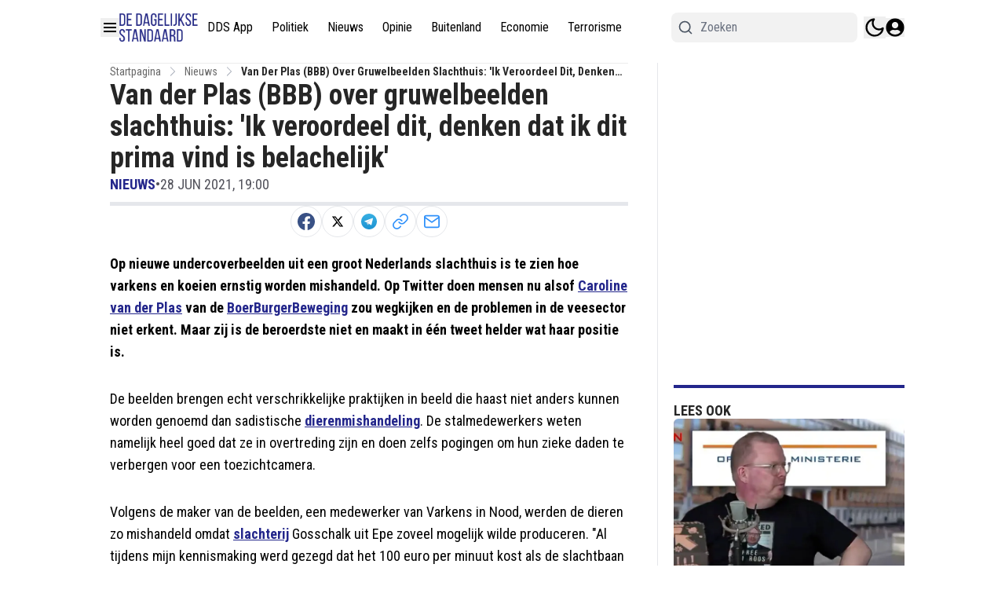

--- FILE ---
content_type: text/plain; charset=UTF-8
request_url: https://socket.multimirror.io/socket.io/?0=a&1=p&2=p&3=_&4=k&5=e&6=y&7=%3D&8=v&9=o&10=P&11=s&12=N&13=c&14=4&15=x&16=8&17=G&18=9&19=K&20=J&21=p&22=R&23=4&app_key=voPsNc4x8G9KJpR4&EIO=3&transport=polling&t=Plry-h0
body_size: 22
content:
96:0{"sid":"60R2H0cc3ghfymg1uGTz","upgrades":["websocket"],"pingInterval":25000,"pingTimeout":5000}2:40

--- FILE ---
content_type: application/javascript; charset=utf-8
request_url: https://cdn.dagelijksestandaard.nl/_next/static/chunks/9193-52cca80d44241cb1.js
body_size: 14784
content:
"use strict";(self.webpackChunk_N_E=self.webpackChunk_N_E||[]).push([[9193],{681:(e,t,a)=>{a.d(t,{default:()=>o});var s=a(95155);a(12115);var l=a(85182);let r=e=>{let{count:t}=e;return(0,s.jsx)("div",{className:"@container flex flex-col gap-5",children:Array.from(Array(t).keys()).map(e=>(0,s.jsxs)("div",{className:"group flex w-full animate-pulse gap-4",children:[(0,s.jsx)("div",{className:"h-[70px] w-[100px] shrink-0 rounded-sm bg-gray-300 object-cover dark:bg-gray-600"}),(0,s.jsxs)("div",{className:"flex w-full flex-col justify-start gap-2",children:[(0,s.jsx)("div",{className:"line-clamp-4 group-hover:text-primary h-3 rounded-md bg-gray-300 text-xl font-bold leading-6 text-black transition-all dark:bg-gray-600 dark:text-white"}),(0,s.jsx)("div",{className:"line-clamp-4 group-hover:text-primary h-3 rounded-md bg-gray-300 text-xl font-bold leading-6 text-black transition-all dark:bg-gray-600 dark:text-white"}),(0,s.jsx)("div",{className:"line-clamp-4 group-hover:text-primary h-3 w-5/12 rounded-md bg-gray-300 text-xl font-bold leading-6 text-black transition-all dark:bg-gray-600 dark:text-white"})]})]},e))})};var i=a(35281),n=a(39789);function o(e){let{hookConfig:t,options:a,labels:o,page:d}=e,{articles:c,paginate:m,loading:x}=(0,i.R)({hookConfig:t,page:d});return(0,s.jsxs)(s.Fragment,{children:[c.length>0&&(0,s.jsxs)("div",{children:[(0,s.jsx)(l.A,{labels:o,options:a,articles:c})," "]}),x&&(0,s.jsx)(r,{count:t.paginationPageSize}),(0,s.jsx)(n.H,{paginate:m,loading:x,labels:o})]})}},16707:(e,t,a)=>{a.d(t,{LiveBlogClientWrapper:()=>r});var s=a(95155);a(12115);let l=(0,a(67909).default)(()=>Promise.all([a.e(9279),a.e(269),a.e(1213),a.e(1355),a.e(2969),a.e(4542),a.e(5728),a.e(8826)]).then(a.bind(a,98826)),{loadableGenerated:{webpack:()=>[98826]},ssr:!1}),r=e=>{let{articleId:t}=e;return(0,s.jsx)(l,{articleId:t})}},18504:(e,t,a)=>{a.d(t,{default:()=>o});var s=a(95155),l=a(59127),r=a(12115),i=a(57039),n=a(94706);function o(e){let{items:t,type:a}=e,[o,d]=(0,r.useState)(!1),c="pros"===a?(0,i.p)("pages:article.positive_points"):(0,i.p)("pages:article.negative_points"),m="pros"===a?l.E5P:l.UnJ,x="pros"===a?"text-green-500":"text-red-500";return(0,s.jsxs)("div",{className:"mt-4",children:[t.filter((e,t)=>t<2||o).map((e,t)=>(0,s.jsxs)("div",{className:"mb-3 flex",children:[(0,s.jsx)("div",{className:"mr-2.5 ".concat(x),style:{minWidth:"16px",marginTop:"6px"},children:(0,s.jsx)(m,{size:16})}),e]},t)),t.length>2&&(0,s.jsx)("div",{className:"mt-0.5",children:(0,s.jsxs)(n.h,{className:"".concat(x," cursor-pointer"),onClick:()=>d(!o),children:[o?(0,i.p)("pages:article.show_less"):(0,i.p)("pages:article.show_more")," ",t.length-2," ",c]})})]})}},32331:(e,t,a)=>{a.d(t,{default:()=>x});var s=a(95155),l=a(8614),r=a(12115),i=a(33328),n=a(27723),o=a(36725),d=a(93366),c=a(57039),m=a(94706);let x=()=>{let[e,t]=(0,r.useState)(0),[a,x]=(0,r.useState)(!1),[h,p]=(0,r.useState)([]),[u,f]=(0,r.useState)(!0),j=async()=>{x(!0);let t=await (0,l.ro)({scope:i.Xp.BIO,offset:e,paginationPageSize:5,scopeData:"get",isSticky:0});t.length<5&&f(!1),p([...h,...t]),x(!1)};return((0,r.useEffect)(()=>{j()},[e]),h.length)?(0,s.jsxs)("div",{className:"mt-6 space-y-6 min-h-screen",id:"search_articles_result",children:[h.map(e=>{var t,a,l,r,i,c,x,h,p;return(0,s.jsxs)(d.default,{article:e,classes:"p-3 rounded",children:[(0,s.jsxs)("div",{className:"flex items-center gap-4",children:[(null==(t=e.thumbnails)?void 0:t.origin)&&(0,s.jsx)(n.ImageWrapper,{src:e.thumbnails.origin,width:100,height:100,className:"h-[80px] w-[142px] shrink-0 rounded-md object-cover object-top",alt:e.alt_text||e.title}),(0,s.jsxs)("div",{className:"flex flex-col gap-2 flex-1",children:[(0,s.jsx)("h4",{className:"line-clamp-3 @2xl:text-lg -mt-1 text-base font-bold leading-6 text-black dark:text-white",children:e.title}),(0,s.jsxs)("div",{className:"md:flex hidden justify-between text-black dark:text-white",children:[(0,s.jsxs)("div",{className:"flex gap-2 text-sm",children:[(0,s.jsx)(m.h,{className:" font-semibold uppercase",href:e.primary_tag.url,children:e.primary_tag.title}),(0,s.jsx)("span",{className:"text-gray-400",children:"•"}),(0,s.jsx)("div",{className:"text-zinc-600 dark:text-white capitalize dark:opacity-70",children:"".concat(null==(a=e.published_at_localized)?void 0:a.month.slice(0,3)," ").concat(null==(l=e.published_at_localized)?void 0:l.day,", ").concat(null==(r=e.published_at_localized)?void 0:r.hour,":").concat(null==(i=e.published_at_localized)?void 0:i.minute)})]}),(0,s.jsxs)("div",{className:"flex items-center gap-1 font-semibold",children:[(0,s.jsx)(o.gV7,{className:"md:h-[20px] md:w-[25px] h-4 w-[20px]"}),(0,s.jsx)("span",{children:e.comments_count})]})]})]})]}),(0,s.jsxs)("div",{className:"md:hidden mt-4 flex justify-between text-black dark:text-white",children:[(0,s.jsxs)("div",{className:"flex gap-2 text-sm",children:[(0,s.jsx)(m.h,{className:" font-semibold uppercase",href:e.primary_tag.url,children:e.primary_tag.title}),(0,s.jsx)("span",{children:"•"}),(0,s.jsx)("div",{className:"text-zinc-600 dark:text-white capitalize dark:opacity-70",children:"".concat(null==(c=e.published_at_localized)?void 0:c.monthShort," ").concat(null==(x=e.published_at_localized)?void 0:x.day,", ").concat(null==(h=e.published_at_localized)?void 0:h.hour,":").concat(null==(p=e.published_at_localized)?void 0:p.minute)})]}),(0,s.jsxs)("div",{className:"flex items-center gap-3 font-semibold",children:[(0,s.jsx)(o.gV7,{className:"h-[25px] w-[25px]"}),(0,s.jsx)("span",{children:e.comments_count})]})]})]},e.id)}),u&&(0,s.jsxs)("button",{onClick:()=>{t(e+5)},className:"flex items-center rounded-full justify-center gap-5 py-3 font-bold transition-all duration-500 hover:bg-primary/70 w-full active:bg-primary/95 bg-primary text-white [&>span]:bg-white text-sm",children:[a&&(0,s.jsx)("span",{className:"h-4 w-4 animate-ping rounded-full opacity-75"}),(0,c.p)("load_more")]})]}):(0,s.jsx)("div",{className:"min-h-screen"})}},39943:(e,t,a)=>{a.d(t,{default:()=>i});var s=a(95155),l=a(12115),r=a(57039);let i=e=>{let{text:t="",numberOfLines:a=2,lineHeight:i=1,readMoreCharacterLimit:n=100,showLessButton:o=!1}=e,[d,c]=(0,l.useState)(!1),m=()=>{c(!d)},x=(()=>{let{teaserText:e,remainingText:l}=(e=>{let t,a,{text:s,numberOfLines:l,readMoreCharacterLimit:r}=e,i=[];if(s){let e=s.split(" ");for(;e.join(" ").length>r;)i.unshift(e.pop());t=e.join(" "),i.length>0&&(a=i.join(" "))}return{teaserText:t,remainingText:a}})({text:t,numberOfLines:a,readMoreCharacterLimit:n});return!d&&t.length>n?(0,s.jsxs)("span",{children:[e.replace(/\s*$/,""),(0,s.jsx)("span",{className:"transition-opacity duration-500 ".concat(d?"max-h-[10em] opacity-100 text-inherit":"max-h-0 text-[0px] opacity-0"),children:l}),"…"]}):(0,s.jsxs)("span",{children:[e,(0,s.jsx)("span",{className:"transition-opacity duration-240 ".concat(d?"max-h-[10em] opacity-100 text-inherit":"max-h-0 text-[0px] opacity-0"),children:l})]})})(),h=(()=>{if(d&&!o||t.length<n)return null;let e=d?(0,r.p)("pages:article.read_less"):(0,r.p)("pages:article.read_more");return(0,s.jsx)("button",{onClick:m,className:"inline bg-transparent outline-none border-0 p-0 m-0 font-semibold text-sm cursor-pointer text-[#2e90fa] hover:underline",children:e})})();return(0,s.jsxs)("div",{className:"read-more",style:{lineHeight:i},children:[x," ",h]})}},41041:(e,t,a)=>{a.d(t,{BlockGalleryClientWrapper:()=>x});var s=a(95155),l=a(57039),r=a(8614),i=a(12115),n=a(67909),o=a(82322),d=a(86371);let c=(0,n.default)(()=>Promise.all([a.e(2113),a.e(1011),a.e(4216),a.e(7245),a.e(1997)]).then(a.bind(a,81997)),{loadableGenerated:{webpack:()=>[81997]},ssr:!1}),m=new o.L("https://r.testifier.nl"),x=e=>{let{galleryId:t}=e,[a,n]=(0,i.useState)(null),[o,x]=(0,i.useState)(!0),[h,p]=(0,i.useState)(null);(0,i.useEffect)(()=>{(async()=>{try{x(!0);let e=await (0,r.x3)(t);n(e)}catch(e){p(e instanceof Error?e.message:"Failed to fetch gallery")}finally{x(!1)}})()},[t]);let u=((null==a?void 0:a.images)||[]).map(e=>{var t,a;return{id:e.id,url:e.url,origin_url:e.origin_url,caption:e.caption||"",watermark:null!=(t=e.watermark)?t:void 0,watermark_url:null!=(a=e.watermark_url)?a:void 0,numeration:void 0}});return(0,s.jsxs)("div",{className:"min-h-[600px]",children:[o&&(0,s.jsx)("div",{className:"flex items-center justify-center py-8",children:(0,s.jsx)(d.y,{})}),u.length>0&&(0,s.jsx)(c,{images:u.map(e=>{let t=m.resize(e.origin_url,{watermark:e.watermark}),a=m.resize(e.origin_url,{watermark:e.watermark,w:300,h:300}),s="";if(e.caption&&(s+="<div>".concat(e.caption,"</div>")),e.watermark){let t=(0,l.p)("credit");e.watermark_url?s+="<div><span>".concat(t,':</span> <a href="').concat(e.watermark_url,'" target="_blank" rel="noopener noreferrer">').concat(e.watermark,"</a></div>"):s+="<div><span>".concat(t,":</span> ").concat(decodeURIComponent(e.watermark),"</div>")}return{id:e.id,src:t,thumb:a,subHtml:s}}),galleryId:t.toString()})]})}},42686:(e,t,a)=>{a.d(t,{default:()=>r});var s=a(95155);a(12115);let l=(0,a(67909).default)(()=>Promise.all([a.e(1011),a.e(2113),a.e(4216),a.e(4293)]).then(a.bind(a,4293)),{loadableGenerated:{webpack:()=>[4293]},ssr:!1}),r=e=>{let{images:t,type:a}=e;return(0,s.jsx)(l,{images:t,type:a})}},50673:(e,t,a)=>{a.d(t,{default:()=>o});var s=a(95155),l=a(12115),r=a(57039),i=a(8614),n=a(27723);function o(e){let{newsletter:t,token:a}=e,[o,d]=(0,l.useState)(!1),[c,m]=(0,l.useState)(""),[x,h]=(0,l.useState)(""),[p,u]=(0,l.useState)(!1),[f,j]=(0,l.useState)(!1),g=async e=>{e.preventDefault(),d(!0),h("");try{let e=await (0,i.QT)("dagelijksestandaard.nl",[t.id],c,a,!1);m(""),u(!0),e.confirmationCount>0&&j(!0)}catch(e){console.error(e),alert("Failed to subscribe: ".concat(e.message))}finally{d(!1)}};return p?(0,s.jsx)("div",{className:"border px-4 shadow py-4 rounded border-primary dark:border-white",children:(0,s.jsx)("div",{className:"font-semibold text-primary dark:text-white",children:f?(0,r.p)("pages:newsletter.confirmation_email_sent"):(0,r.p)("pages:newsletter.subscribed_successfully")})}):(0,s.jsxs)("form",{className:"newsletter-form flex flex-col gap-4 border border-gray-300 px-4 py-4 rounded",onSubmit:g,children:[(0,s.jsxs)("div",{className:"flex items-start gap-4",children:[t.subscribe_form_logo&&(0,s.jsx)(n.ImageWrapper,{className:"w-20 h-20 shrink-0 object-contain",src:t.subscribe_form_logo.endsWith("@webp")?t.subscribe_form_logo:t.subscribe_form_logo+"@webp",width:78,height:78,alt:"Newsletter logo"}),(0,s.jsxs)("div",{children:[(0,s.jsx)("div",{className:"font-semibold",children:t.subscribe_form_title||t.name||t.id}),t.subscribe_form_description&&(0,s.jsx)("div",{className:"text-sm mt-1 text-[#6E7C87] dark:text-gray-300",children:t.subscribe_form_description})]})]}),(0,s.jsxs)("div",{className:"flex md:flex-row flex-col pt-1 md:items-center items-start w-full gap-4",children:[(0,s.jsxs)("div",{className:"grow w-full mr-2",children:[(0,s.jsxs)("div",{className:"relative",children:[(0,s.jsx)("div",{className:"inset-y-0 left-0 hidden md:absolute md:flex items-center pl-3 pointer-events-none",children:(0,s.jsxs)("svg",{"aria-hidden":"true",className:"w-5 h-5 text-gray-500 dark:text-gray-400",fill:"currentColor",viewBox:"0 0 20 20",xmlns:"http://www.w3.org/2000/svg",children:[(0,s.jsx)("path",{d:"M2.003 5.884L10 9.882l7.997-3.998A2 2 0 0016 4H4a2 2 0 00-1.997 1.884z"}),(0,s.jsx)("path",{d:"M18 8.118l-8 4-8-4V14a2 2 0 002 2h12a2 2 0 002-2V8.118z"})]})}),(0,s.jsx)("input",{type:"email",value:c,required:!0,id:"email-address-icon",className:"bg-gray-50 border border-gray-300 text-gray-900 text-sm rounded-lg focus:ring-primary-500 focus:border-primary-500 block w-full md:pl-10 p-2.5  dark:bg-gray-700 dark:border-gray-600 dark:placeholder-gray-400 dark:text-white dark:focus:ring-primary-500 dark:focus:border-primary-500",placeholder:"name@mail.com",onChange:e=>m(e.target.value)})]})," "]}),(0,s.jsx)("button",{type:"submit",disabled:o,className:"text-white text-center md:w-fit w-full bg-primary/90 hover:bg-primary focus:ring-4 focus:ring-primary/30 font-medium rounded-lg px-5 py-2.5 dark:bg-primary/75 dark:hover:bg-primary/95 focus:outline-none dark:focus:ring-primary/60 disabled:bg-primary/50 dark:disabled:opacity-50 disabled:cursor-not-allowed",children:o?(0,s.jsxs)("svg",{"aria-hidden":"true",className:"w-6 h-6 mx-auto text-gray-200 animate-spin dark:text-gray-600 fill-primary",viewBox:"0 0 100 101",fill:"none",xmlns:"http://www.w3.org/2000/svg",children:[(0,s.jsx)("path",{d:"M100 50.5908C100 78.2051 77.6142 100.591 50 100.591C22.3858 100.591 0 78.2051 0 50.5908C0 22.9766 22.3858 0.59082 50 0.59082C77.6142 0.59082 100 22.9766 100 50.5908ZM9.08144 50.5908C9.08144 73.1895 27.4013 91.5094 50 91.5094C72.5987 91.5094 90.9186 73.1895 90.9186 50.5908C90.9186 27.9921 72.5987 9.67226 50 9.67226C27.4013 9.67226 9.08144 27.9921 9.08144 50.5908Z",fill:"currentColor"}),(0,s.jsx)("path",{d:"M93.9676 39.0409C96.393 38.4038 97.8624 35.9116 97.0079 33.5539C95.2932 28.8227 92.871 24.3692 89.8167 20.348C85.8452 15.1192 80.8826 10.7238 75.2124 7.41289C69.5422 4.10194 63.2754 1.94025 56.7698 1.05124C51.7666 0.367541 46.6976 0.446843 41.7345 1.27873C39.2613 1.69328 37.813 4.19778 38.4501 6.62326C39.0873 9.04874 41.5694 10.4717 44.0505 10.1071C47.8511 9.54855 51.7191 9.52689 55.5402 10.0491C60.8642 10.7766 65.9928 12.5457 70.6331 15.2552C75.2735 17.9648 79.3347 21.5619 82.5849 25.841C84.9175 28.9121 86.7997 32.2913 88.1811 35.8758C89.083 38.2158 91.5421 39.6781 93.9676 39.0409Z",fill:"currentFill"})]}):(0,r.p)("pages:newsletter.subscribe")})]})]})}},57751:(e,t,a)=>{a.d(t,{GameCardScore:()=>m});var s=a(95155),l=a(33328),r=a(12115),i=a(53982),n=a(41123),o=a(42228),d=a(94706),c=a(56844);let m=e=>{let{score:t,status:a,fixtureId:m,isBigSize:x,league:h,hasRedirect:p=!0,playedMinutes:u}=e,[f,j]=(0,r.useState)(t),[g,v]=(0,r.useState)("number"==typeof u?u:u?Number(u):0);(0,r.useEffect)(()=>{(async()=>{await (0,n.p)(),function(){if(void 0===window.EchoMultimirror)return console.log("EchoMultimirror not initialized yet");m&&a!==l.v1.FullTime&&window.EchoMultimirror.channel("fixture-"+m).listen("LiveFixture",e=>{let{score:t,time:a}=e||{};t&&j(t),a&&v("number"==typeof a?a:Number(a))})}()})()},[]);let b=(0,o.$)("flex h-8 w-8 items-center justify-center gap-2 rounded-md bg-white p-1 text-sm font-bold text-zinc-900 shadow dark:bg-gray-200 md:text-lg",x&&"md:text-lg md:w-12 md:h-12 w-10 h-10");return(0,s.jsxs)(d.h,{href:p?"/matchcenter/".concat(h,"/results/").concat(m,"/timeline"):void 0,className:"flex flex-col items-center justify-center gap-2",children:[(0,s.jsxs)("div",{className:"flex items-center gap-1 md:gap-2 text-sm md:text-base",children:[(0,s.jsx)("div",{className:b,children:f.split("-").at(0)}),(0,s.jsx)("div",{className:"h-[0px] w-2 border border-neutral-300 md:w-4"})," ",(0,s.jsx)("div",{className:b,children:f.split("-").at(1)})]}),a===l.v1.Live?(0,s.jsxs)("div",{className:"flex items-center justify-center",children:[(0,s.jsx)(i.FPv,{className:"text-4xl text-red-700 dark:text-red-400 animate-pulse"}),(0,s.jsx)("span",{className:"mr-1 text-sm font-normal leading-[18px] text-red-500 md:text-base",children:"Live"}),g>0&&(0,s.jsxs)("span",{className:"text-sm font-semibold leading-[18px] text-red-500 md:text-base",children:[g,"'"]})]}):a===l.v1.FullTime||a===l.v1.FinishedAfterExtraTime||a===l.v1.FinishedAfterPenalties?(0,s.jsx)("div",{className:"text-xs font-semibold text-[#56B694] md:text-base",children:(0,c.p)("matchcenter:common.fullTime")}):(0,s.jsx)(s.Fragment,{})]})}},59520:(e,t,a)=>{a.d(t,{default:()=>d});var s=a(95155),l=a(67909);a(12115);var r=a(68321);let i=e=>{let{embed:t,width:a,height:l,caption:i,meta:n,isHidden:o,source:d}=e,c=new URLSearchParams(null==d?void 0:d.split("?")[1]).get("t");if(o)return(0,s.jsx)(s.Fragment,{});let m=function(e){if(e)return{"@context":"http://schema.org","@type":"VideoObject",name:e.title,description:e.description,thumbnailUrl:e.thumbnail,uploadDate:e.publishedAt,..."P0D"!==e.duration&&{duration:e.duration},publisher:{"@type":"Organization",name:e.channelTitle},contentUrl:"https://www.youtube.com/watch?v=".concat(e.id),embedUrl:"https://www.youtube.com/embed/".concat(e.id)}}(n);return(0,s.jsxs)(s.Fragment,{children:[m&&(0,s.jsx)(r.default,{type:"application/ld+json",id:"youtube-embed-script",children:JSON.stringify(m)}),(0,s.jsxs)("div",{className:"mb-4",children:[(0,s.jsx)("div",{className:"aspect-w-16 aspect-h-9",children:(0,s.jsx)("iframe",{loading:"lazy",title:"video",src:c?t+"?start="+c:t,width:a,height:l,className:"h-full w-full",allowFullScreen:!0,allow:"accelerometer; autoplay; clipboard-write; encrypted-media; gyroscope; picture-in-picture; web-share; fullscreen"})}),i&&(0,s.jsx)("p",{className:"text-xs text-lightGray leading-6",children:i})]})]})},n=e=>{let{embed:t,caption:a}=e;return(0,s.jsxs)(s.Fragment,{children:[(0,s.jsx)(r.default,{strategy:"lazyOnload",async:!0,defer:!0,crossOrigin:"anonymous",src:"https://connect.facebook.net/en_US/sdk.js#xfbml=1&version=v13.0"}),(0,s.jsx)("div",{className:"fb-post","data-href":t,"data-width":"350"}),a&&(0,s.jsx)("p",{className:"text-xs text-lightGray leading-6",children:a})]})},o=(0,l.default)(()=>a.e(7706).then(a.bind(a,57706)),{loadableGenerated:{webpack:()=>[57706]}}),d=e=>{let{service:t,source:a,embed:l,width:r,url:d,height:c,caption:m,meta:x,isHidden:h=!1}=e;return(0,s.jsxs)("div",{className:"overflow-x-hidden",children:["youtube"===t&&(0,s.jsx)(i,{source:a,meta:x,embed:l,width:r,height:c,caption:m,isHidden:h}),(d||"instagram"===t&&a)&&(0,s.jsxs)(s.Fragment,{children:[(0,s.jsx)("script",{async:!0,defer:!0,src:"//platform.instagram.com/en_US/embeds.js"}),(0,s.jsx)("iframe",{height:880,title:"embed",loading:"lazy",src:d||l,style:{minHeight:"100px"},className:"w-full max-w-sm mx-auto sm:max-w-none"}),m&&(0,s.jsx)("p",{className:"text-xs leading-6 text-lightGray",children:m})]}),"tiktok"===t&&(0,s.jsxs)(s.Fragment,{children:[(0,s.jsx)("div",{style:{height:730},className:"relative max-w-sm px-5 mx-auto sm:max-w-none",children:(0,s.jsx)("iframe",{loading:"lazy",src:"https://www.tiktok.com/embed/".concat(a.split("/")[5]),className:"w-full h-full"})}),m&&(0,s.jsx)("p",{className:"text-xs leading-6 text-lightGray",children:m})]}),!h&&"videopress"===t&&(0,s.jsxs)(s.Fragment,{children:[(0,s.jsx)("iframe",{loading:"lazy",title:"videopress",src:l,height:"476",className:"w-full",allow:"autoplay; clipboard-write; encrypted-media; picture-in-picture; web-share"}),m&&(0,s.jsx)("p",{className:"text-xs leading-6 text-lightGray",children:m})]}),"spotify"===t&&(0,s.jsxs)(s.Fragment,{children:[(0,s.jsx)("iframe",{loading:"lazy",title:"spotify",src:l,height:"476",className:"md:w-[500px] w-[300px]",allow:"autoplay; clipboard-write; encrypted-media; picture-in-picture; web-share"}),m&&(0,s.jsx)("p",{className:"text-xs leading-6 text-lightGray",children:m})]}),!h&&"kijk-feeds"===t&&(0,s.jsxs)(s.Fragment,{children:[(0,s.jsx)("iframe",{width:r,height:c,src:a,frameBorder:"0",allowFullScreen:!0,title:"Kijk Feeds Content",scrolling:"no",className:"sbsEmbed",allow:"encrypted-media; fullscreen; picture-in-picture",style:{maxWidth:"100%",minWidth:"100%"}}),m&&(0,s.jsx)("p",{className:"text-xs leading-6 text-lightGray",children:m})]}),"facebook"===t&&(0,s.jsx)(n,{embed:a,caption:m}),"twitter-timeline"===t&&(0,s.jsx)(o,{source:a.substring(a.lastIndexOf("/")+1)}),"vimeo"===t&&(0,s.jsx)("div",{className:"relative w-full max-w-sm mx-auto sm:max-w-none h-[400px]",children:(0,s.jsx)("iframe",{src:l,className:"w-full h-full"})})]})}},71876:(e,t,a)=>{a.d(t,{ContactForm:()=>d});var s=a(95155),l=a(57039),r=a(8614),i=a(12115),n=a(49499),o=a(81558);let d=()=>{let{sentSuccessfully:e,isLoading:t,hanldeUpdateInputs:a,submit:d,contactUsFormData:c,showRecaptcha:m,handleRecaptchaVerification:x,recaptchaSiteKey:h}=(()=>{let[e,t]=(0,i.useState)(!1),[a,s]=(0,i.useState)({name:"",email:"",message:""}),[l,o]=(0,i.useState)(!1),[d,c]=(0,i.useState)(!1),{recaptchaSiteKey:m}=(0,n.Z2)(),x=async e=>{try{if(!e)throw Error();t(!1),h(e)}catch(e){console.log("Recaptcha not correctly configured")}finally{o(!1)}},h=async e=>{r.nC.post("/contact",{...a,"g-recaptcha-response":e,check_score:0}).then(()=>{c(!0)}).catch(e=>{console.log(e)}).finally(()=>{o(!1),t(!1),s({name:"",email:"",message:""})})};return(0,i.useEffect)(()=>{setTimeout(()=>{c(!1)},3e3)},[d]),{contactUsFormData:a,sentSuccessfully:d,isLoading:l,hanldeUpdateInputs:e=>{let{name:t,value:l}=e.target;s({...a,[t]:l})},submit:e=>{e.preventDefault(),o(!0),t(!0)},showRecaptcha:e,handleRecaptchaVerification:x,recaptchaSiteKey:m}})();return h?(0,s.jsx)(o.G3,{reCaptchaKey:h,children:(0,s.jsxs)("form",{onSubmit:d,className:"text-left",children:[e&&(0,s.jsx)("div",{className:"my-4",children:(0,s.jsx)("div",{className:"p-3 bg-opacity-80 rounded font-bold text-white bg-emerald-500 ",children:(0,l.p)("common:sent_successfully")})}),(0,s.jsxs)("div",{className:"mb-4",children:[(0,s.jsxs)("label",{className:"block mb-1 capitalize text-sm dark:text-white/70 font-semibold text-gray-700",children:[(0,l.p)("common:email")," *"]}),(0,s.jsx)("input",{required:!0,type:"email",placeholder:(0,l.p)("common:email"),autoComplete:"email",name:"email",value:c.email,onChange:a,className:"block w-full p-2 mb-4 bg-transparent border rounded-lg focus:outline-none border-zinc-100 focus:ring-primary focus:border-primary"}),(0,s.jsx)("span",{className:"text-xs text-red-700",id:"email_login_errors",role:"alert"})]}),(0,s.jsxs)("div",{className:"relative",children:[(0,s.jsxs)("label",{className:"block capitalize mb-1 text-sm dark:text-white/70 font-semibold text-gray-700",children:[(0,l.p)("common:name")," *"]}),(0,s.jsx)("input",{required:!0,placeholder:(0,l.p)("common:name"),name:"name",value:c.name,onChange:a,className:"block w-full p-2 mb-4 bg-transparent border rounded-lg focus:outline-none border-zinc-100 focus:ring-primary focus:border-primary"}),(0,s.jsx)("span",{className:"text-xs text-red-700",id:"email_login_errors",role:"alert"})]}),(0,s.jsxs)("div",{className:"mb-4",children:[(0,s.jsxs)("label",{className:"block mb-1 text-sm dark:text-white/70 font-semibold text-gray-700",children:[(0,l.p)("common:message")," *"]}),(0,s.jsx)("textarea",{required:!0,placeholder:(0,l.p)("common:message"),rows:4,autoComplete:"message",name:"message",value:c.message,onChange:a,className:"block w-full p-2 bg-transparent border rounded-lg focus:outline-none border-zinc-100 focus:ring-primary focus:border-primary"}),(0,s.jsx)("span",{className:"text-xs text-red-700",id:"email_login_errors",role:"alert"})]}),(0,s.jsxs)("button",{type:"submit",className:"bg-primary text-white px-6 py-4",children:[t&&(0,s.jsx)("span",{className:"animate-ping inline-block w-4 h-4 bg-white opacity-75 mr-5 rounded-full",role:"status","aria-hidden":"true"}),(0,l.p)("common:send")]}),m&&(0,s.jsx)(o.z2,{onVerify:x})]})}):(0,s.jsx)(s.Fragment,{})}},72023:(e,t,a)=>{a.d(t,{TabsSection:()=>n});var s=a(95155),l=a(57039),r=a(12115),i=a(92129);let n=e=>{let{children:t,defaultTab:a="timeline"}=e,[n,o]=(0,r.useState)(a);return(0,s.jsxs)("div",{className:"flex flex-col gap-4",children:[(0,s.jsx)("div",{className:"flex bg-gray-50 md:px-4 px-2 dark:bg-zinc-900 rounded-xl",children:[{label:"timeline",value:"timeline"},{label:"lineup",value:"lineup"},{label:"stats",value:"stats"}].map(e=>(0,s.jsx)("div",{className:(0,i.cn)("cursor-pointer font-medium md:py-3 py-2 md:px-4 px-2 @3xl:text-base text-sm border-b-2 border-transparent",n===e.value?"font-bold border-primary text-primary dark:text-white dark:border-white opacity-100":"opacity-50"),onClick:()=>o(e.value),children:(0,l.p)("matchcenter:navigation.".concat(e.label))},e.value))}),(()=>{let e=t.find(e=>e.value===n);return(null==e?void 0:e.content)||null})()]})}},75457:(e,t,a)=>{a.d(t,{default:()=>o});var s=a(95155);a(12115);var l=a(27723),r=a(33328),i=a(94706),n=a(14676);let o=e=>{var t,a;let{event:o,globalDateFormat:d}=e;return(0,s.jsx)("div",{className:"rounded event-card shadow p-3 border border-gray-200 dark:border-gray-700 bg-white dark:bg-black z-10",children:(0,s.jsx)("div",{children:(0,s.jsxs)("div",{className:"block sm:flex",children:[(0,s.jsxs)("div",{className:"flex items-center sm:items-start mb-4 md:mb-0",children:[o.image&&(0,s.jsx)("div",{className:"w-[72px] sm:w-[120px] shrink-0 aspect-[1/1] pr-3 overflow-hidden",children:(0,s.jsx)(l.ImageWrapper,{src:o.image,alt:"".concat(o.name," Image"),width:320,height:320,className:"rounded-lg w-full aspect-[1/1] shrink-0  object-cover"})}),(0,s.jsx)(i.h,{style:{wordBreak:"break-word"},href:"/event/".concat(o.slug),className:"block sm:hidden text-base font-bold mb-2",children:o.name})]}),(0,s.jsxs)("div",{children:[(0,s.jsx)(i.h,{href:"/event/".concat(o.slug),className:"hidden sm:block",children:(0,s.jsx)("div",{className:"text-base font-bold mb-2",children:o.name})}),(0,s.jsxs)("div",{className:"text-[#454F57] dark:text-[#f6f6f6]",style:{fontSize:"13px"},children:[(0,s.jsxs)("div",{className:"mb-1 flex items-center",children:[(0,s.jsx)("span",{className:"text-primary",children:(0,s.jsxs)("svg",{xmlns:"http://www.w3.org/2000/svg",width:"14",height:"14",viewBox:"0 0 24 24",strokeWidth:"2",stroke:"currentColor",fill:"none",strokeLinecap:"round",strokeLinejoin:"round",children:[(0,s.jsx)("path",{stroke:"none",d:"M0 0h24v24H0z",fill:"none"}),(0,s.jsx)("path",{d:"M12 12m-9 0a9 9 0 1 0 18 0a9 9 0 1 0 -18 0"}),(0,s.jsx)("path",{d:"M12 12l3 2"}),(0,s.jsx)("path",{d:"M12 7v5"})]})}),(0,s.jsxs)("div",{className:"px-1.5 flex gap-1 flex-wrap",children:[(0,s.jsx)(n.W,{globalDateFormat:d,publishedAt:o.start_date_localized,children:(0,r.Zn)(o.start_date_iso,!o.remove_timeslot,!1,!1,!1,"UTC","start")}),(0,s.jsxs)("span",{children:[" ",o.end_date_iso&&" - "," "]}),o.end_date_iso&&(0,s.jsx)(n.W,{globalDateFormat:d,publishedAt:o.end_date_localized,children:(0,r.Zn)(o.end_date_iso,!o.remove_timeslot,!1,!1,o.end_date_iso.split("-")[0]!==o.start_date_iso.split("-")[0],"UTC","end")})]})]}),o.location&&(0,s.jsxs)("div",{className:"mb-1 flex items-center",children:[(0,s.jsx)("span",{className:"text-primary",children:(0,s.jsxs)("svg",{xmlns:"http://www.w3.org/2000/svg",width:"14",height:"14",viewBox:"0 0 24 24",strokeWidth:"2",stroke:"currentColor",fill:"none",strokeLinecap:"round",strokeLinejoin:"round",children:[(0,s.jsx)("path",{stroke:"none",d:"M0 0h24v24H0z",fill:"none"}),(0,s.jsx)("path",{d:"M18.364 4.636a9 9 0 0 1 .203 12.519l-.203 .21l-4.243 4.242a3 3 0 0 1 -4.097 .135l-.144 -.135l-4.244 -4.243a9 9 0 0 1 12.728 -12.728zm-6.364 3.364a3 3 0 1 0 0 6a3 3 0 0 0 0 -6z",strokeWidth:"0",fill:"currentColor"})]})}),(0,s.jsx)("span",{className:"px-1.5",children:o.location})]}),o.description_html&&(0,s.jsx)("div",{className:"my-3 event-content line-clamp-6 text-sm",dangerouslySetInnerHTML:{__html:o.description_html.replace(/<iframe.*?<\/iframe>/g,"").replace(/<CustomLink/g,'<CustomLink class="text-primary"')}}),(0,s.jsxs)("div",{className:"flex gap-1 flex-wrap",children:[o.tag&&(0,s.jsx)(i.h,{href:"/".concat(o.tag.slug),className:"rounded-full border font-medium leading-tight border-gray-300 px-2 py-0.5 text-xs",children:(null==(t=o.tag)?void 0:t.title)||""}),(null==(a=(null==o?void 0:o.labels)||[])?void 0:a.length)>0&&(0,s.jsx)("div",{className:"event-labels flex flex-wrap gap-1",children:((null==o?void 0:o.labels)||[]).map(e=>(0,s.jsx)("span",{className:"bg-primary/10 leading-tight rounded-full border font-medium border-primary px-2 py-0.5 text-xs text-primary",children:e},e))})]})]})]})]})})})}},79853:(e,t,a)=>{a.d(t,{LineupComponent:()=>y});var s=a(95155),l=a(12115);let r=e=>{let{children:t,tableHeaders:a}=e;return(0,s.jsx)("div",{className:"rounded-xl overflow-x-auto",children:(0,s.jsxs)("table",{className:"w-full table-auto divide-y divide-gray-200 dark:divide-zinc-700",children:[(0,s.jsx)("thead",{className:"bg-gray-100 dark:bg-zinc-600",children:(0,s.jsx)("tr",{children:a.map((e,t)=>(0,s.jsx)("th",{className:"w-fit px-3 py-2 ext-start text-sm text-gray-700 dark:text-white max-md:px-2 max-md:py-2 ".concat("Pnt"===e?"font-bold":"font-medium"," ").concat(0===t?"text-left":""," ").concat(0===t?"sticky left-0 bg-gray-100 dark:bg-zinc-600":""),style:0===t?{width:"auto",whiteSpace:"nowrap"}:{},children:e},t))})}),(0,s.jsx)("tbody",{className:"divide-y divide-gray-200 dark:divide-zinc-700 bg-white dark:bg-zinc-800",children:t})]})})},i=e=>{var t,a,l,i,n,o,d,c,m,x,h,p;let{fixture:u,labels:f}=e;return(0,s.jsx)("div",{className:"border border-gray-200 dark:border-zinc-700 rounded-xl",children:(0,s.jsx)(r,{tableHeaders:[(0,s.jsx)("img",{src:u.homeTeamLogoPath,className:"mr-auto h-8 w-8"},0),(0,s.jsx)("div",{className:"text-center font-semibold",children:f.coaches},1),(0,s.jsx)("img",{src:u.awayTeamLogoPath,className:"ml-auto h-8 w-8"},2)],children:(0,s.jsxs)("tr",{className:"",children:[(0,s.jsxs)("td",{className:"px-4 w-2/5 py-2 font-semibold text-sm md:text-base",children:[null==(l=u.homeTeamLineUp)||null==(a=l.staff)||null==(t=a.coach)?void 0:t.firstName," ",null==(o=u.homeTeamLineUp)||null==(n=o.staff)||null==(i=n.coach)?void 0:i.lastName]}),(0,s.jsx)("td",{className:""}),(0,s.jsxs)("td",{className:"px-4 w-2/5 py-2 text-right font-semibold text-sm md:text-base",children:[null==(m=u.awayTeamLineUp)||null==(c=m.staff)||null==(d=c.coach)?void 0:d.firstName," ",null==(p=u.awayTeamLineUp)||null==(h=p.staff)||null==(x=h.coach)?void 0:x.lastName]})]})})})},n=()=>(0,s.jsxs)("svg",{className:"",viewBox:"0 0 343 440",fill:"none",xmlns:"http://www.w3.org/2000/svg",children:[(0,s.jsx)("circle",{opacity:"0.25",cx:"171.5",cy:"175.5",r:"49",stroke:"white"}),(0,s.jsx)("path",{d:"M0 8C0 3.58172 3.58172 0 8 0H335C339.418 0 343 3.58172 343 8V62.8571H0V8Z",fill:"#2BAB6E"}),(0,s.jsx)("path",{d:"M0 62.8555H343V125.713H0V62.8555Z",fill:"#2CB471"}),(0,s.jsx)("path",{d:"M0 125.715H343V188.572H0V125.715Z",fill:"#2BAB6E"}),(0,s.jsx)("path",{d:"M0 188.57H343V251.427H0V188.57Z",fill:"#2CB471"}),(0,s.jsx)("path",{d:"M0 251.43H343V314.287H0V251.43Z",fill:"#2BAB6E"}),(0,s.jsx)("path",{d:"M0 314.285H343V377.142H0V314.285Z",fill:"#2CB471"}),(0,s.jsx)("path",{d:"M0 377.145H343V432.002C343 436.42 339.418 440.002 335 440.002H7.99999C3.58172 440.002 0 436.42 0 432.002V377.145Z",fill:"#2BAB6E"}),(0,s.jsx)("path",{d:"M287 440L287 377L56 377L56 440",stroke:"#61C795"}),(0,s.jsx)("path",{d:"M223 440L223 408L120 408L120 440",stroke:"#61C795"}),(0,s.jsx)("path",{d:"M203.97 377C203.97 368.513 200.547 360.374 194.455 354.373C188.363 348.371 180.1 345 171.485 345C162.869 345 154.607 348.371 148.515 354.373C142.423 360.374 139 368.513 139 377",stroke:"#61C795"}),(0,s.jsx)("path",{d:"M-2.5034e-06 220H343",stroke:"#61C795"}),(0,s.jsx)("path",{d:"M223 220C223 206.474 217.574 193.502 207.916 183.938C198.258 174.373 185.159 169 171.5 169C157.841 169 144.742 174.373 135.084 183.938C125.426 193.502 120 206.474 120 220",stroke:"#61C795"}),(0,s.jsx)("path",{d:"M120 220C120 233.526 125.426 246.498 135.084 256.062C144.742 265.627 157.841 271 171.5 271C185.159 271 198.258 265.627 207.916 256.062C217.574 246.498 223 233.526 223 220",stroke:"#61C795"}),(0,s.jsx)("path",{d:"M56 0L56 63L287 63.0001L287 4.03893e-05",stroke:"#61C795"}),(0,s.jsx)("path",{d:"M120 0L120 32L223 32L223 1.80091e-05",stroke:"#61C795"}),(0,s.jsx)("path",{d:"M139.03 63C139.03 71.4869 142.453 79.6262 148.545 85.6274C154.637 91.6286 162.9 95 171.515 95C180.131 95 188.393 91.6286 194.485 85.6274C200.578 79.6263 204 71.4869 204 63",stroke:"#61C795"})]});var o=a(58336);let d=e=>{let{className:t}=e;return(0,s.jsxs)("svg",{width:"24",height:"25",viewBox:"0 0 24 25",fill:"none",xmlns:"http://www.w3.org/2000/svg",className:t,children:[(0,s.jsxs)("g",{clipPath:"url(#clip0_2542_5049)",children:[(0,s.jsx)("rect",{y:"0.847656",width:"24",height:"24",rx:"12",fill:"white"}),(0,s.jsx)("path",{d:"M13.158 10.9899L16.3748 6.38607L12.4603 2.73584L6.99365 4.7018L7.17563 9.85383L13.158 10.9899Z",fill:"black"}),(0,s.jsx)("path",{d:"M11.074 20.3184L14.0179 23.3846L19.16 21.1894L19.9998 16.6461L14.8953 16.0176L11.074 20.3184Z",fill:"black"}),(0,s.jsx)("path",{d:"M0.761157 17.1439L0.82614 17.2235C2.57534 21.6861 6.91738 24.8477 12.0001 24.8477C18.6278 24.8477 24 19.4754 24 12.8476C24 6.22022 18.6277 0.847656 12 0.847656C5.37257 0.847656 0 6.22056 0 12.8476C0 14.3315 0.271154 15.752 0.76377 17.0642L0.761157 17.1439ZM0.625629 12.8476C0.625629 11.3322 0.926056 9.88623 1.46657 8.56239L4.30522 5.04043L5.04098 3.86064C6.96635 2.36634 9.38022 1.47333 12.0005 1.47333C12.0635 1.47333 12.1254 1.4772 12.1888 1.47788L13.4583 1.94548L16.2563 2.30252C18.048 3.02841 19.6151 4.19683 20.8196 5.67361L20.3537 7.70253L22.1921 12.887L23.3665 13.1844C23.1861 19.3013 18.1592 24.2215 12.0004 24.2215C8.93396 24.2215 6.14931 22.9999 4.10147 21.0204L6.30912 19.124L4.20226 13.6934L0.905831 12.558L0.829623 14.9796C0.697724 14.2891 0.625629 13.5769 0.625629 12.8476Z",fill:"black"})]}),(0,s.jsx)("defs",{children:(0,s.jsx)("clipPath",{id:"clip0_2542_5049",children:(0,s.jsx)("rect",{y:"0.847656",width:"24",height:"24",rx:"12",fill:"white"})})})]})},c=e=>{let{className:t}=e;return(0,s.jsx)("svg",{width:"17",height:"17",viewBox:"0 0 17 17",fill:"none",xmlns:"http://www.w3.org/2000/svg",className:t,children:(0,s.jsx)("rect",{x:"4",y:"2.34766",width:"9",height:"13",rx:"1.5",fill:"#F8BB54",stroke:"white"})})},m=()=>(0,s.jsx)("svg",{width:"24",height:"25",viewBox:"0 0 24 25",fill:"none",xmlns:"http://www.w3.org/2000/svg",children:(0,s.jsx)("rect",{x:"6",y:"3.84766",width:"12",height:"18",rx:"2",fill:"#EF5944"})}),x=e=>{let{className:t}=e;return(0,s.jsxs)("svg",{width:"40",height:"38",viewBox:"0 0 40 38",fill:"none",xmlns:"http://www.w3.org/2000/svg",className:t,children:[(0,s.jsx)("g",{filter:"url(#filter0_ii_2544_5245)",children:(0,s.jsx)("path",{fillRule:"evenodd",clipRule:"evenodd",d:"M9 18L6 2L13 0C13 0 17.1569 2 20 2C22.8431 2 27 0 27 0L34 2L31 18L31.05 19H31.0556L32 36C32 36 27.7509 38 20 38C12.2491 38 8 36 8 36L8.94444 19H8.95L9 18Z",fill:"#CA3532"})}),(0,s.jsx)("g",{filter:"url(#filter1_ii_2544_5245)",children:(0,s.jsx)("path",{d:"M31 18L34 2L39.532 13.064C39.787 13.5739 39.5647 14.1935 39.0437 14.425L31 18Z",fill:"#AA2C29"})}),(0,s.jsx)("g",{filter:"url(#filter2_ii_2544_5245)",children:(0,s.jsx)("path",{d:"M9 18L6 2L0.468003 13.064C0.213043 13.5739 0.435321 14.1935 0.956293 14.425L9 18Z",fill:"#AA2C29"})}),(0,s.jsxs)("defs",{children:[(0,s.jsxs)("filter",{id:"filter0_ii_2544_5245",x:"4",y:"-2",width:"34",height:"43",filterUnits:"userSpaceOnUse",colorInterpolationFilters:"sRGB",children:[(0,s.jsx)("feFlood",{floodOpacity:"0",result:"BackgroundImageFix"}),(0,s.jsx)("feBlend",{mode:"normal",in:"SourceGraphic",in2:"BackgroundImageFix",result:"shape"}),(0,s.jsx)("feColorMatrix",{in:"SourceAlpha",type:"matrix",values:"0 0 0 0 0 0 0 0 0 0 0 0 0 0 0 0 0 0 127 0",result:"hardAlpha"}),(0,s.jsx)("feOffset",{dx:"-2",dy:"-2"}),(0,s.jsx)("feGaussianBlur",{stdDeviation:"1.5"}),(0,s.jsx)("feComposite",{in2:"hardAlpha",operator:"arithmetic",k2:"-1",k3:"1"}),(0,s.jsx)("feColorMatrix",{type:"matrix",values:"0 0 0 0 0.0862745 0 0 0 0 0.0862745 0 0 0 0 0.0862745 0 0 0 0.2 0"}),(0,s.jsx)("feBlend",{mode:"normal",in2:"shape",result:"effect1_innerShadow_2544_5245"}),(0,s.jsx)("feColorMatrix",{in:"SourceAlpha",type:"matrix",values:"0 0 0 0 0 0 0 0 0 0 0 0 0 0 0 0 0 0 127 0",result:"hardAlpha"}),(0,s.jsx)("feOffset",{dx:"4",dy:"3"}),(0,s.jsx)("feGaussianBlur",{stdDeviation:"8"}),(0,s.jsx)("feComposite",{in2:"hardAlpha",operator:"arithmetic",k2:"-1",k3:"1"}),(0,s.jsx)("feColorMatrix",{type:"matrix",values:"0 0 0 0 1 0 0 0 0 1 0 0 0 0 1 0 0 0 0.19 0"}),(0,s.jsx)("feBlend",{mode:"normal",in2:"effect1_innerShadow_2544_5245",result:"effect2_innerShadow_2544_5245"})]}),(0,s.jsxs)("filter",{id:"filter1_ii_2544_5245",x:"29",y:"0",width:"12.6379",height:"23",filterUnits:"userSpaceOnUse",colorInterpolationFilters:"sRGB",children:[(0,s.jsx)("feFlood",{floodOpacity:"0",result:"BackgroundImageFix"}),(0,s.jsx)("feBlend",{mode:"normal",in:"SourceGraphic",in2:"BackgroundImageFix",result:"shape"}),(0,s.jsx)("feColorMatrix",{in:"SourceAlpha",type:"matrix",values:"0 0 0 0 0 0 0 0 0 0 0 0 0 0 0 0 0 0 127 0",result:"hardAlpha"}),(0,s.jsx)("feOffset",{dx:"-2",dy:"-2"}),(0,s.jsx)("feGaussianBlur",{stdDeviation:"1.5"}),(0,s.jsx)("feComposite",{in2:"hardAlpha",operator:"arithmetic",k2:"-1",k3:"1"}),(0,s.jsx)("feColorMatrix",{type:"matrix",values:"0 0 0 0 0.0862745 0 0 0 0 0.0862745 0 0 0 0 0.0862745 0 0 0 0.05 0"}),(0,s.jsx)("feBlend",{mode:"normal",in2:"shape",result:"effect1_innerShadow_2544_5245"}),(0,s.jsx)("feColorMatrix",{in:"SourceAlpha",type:"matrix",values:"0 0 0 0 0 0 0 0 0 0 0 0 0 0 0 0 0 0 127 0",result:"hardAlpha"}),(0,s.jsx)("feOffset",{dx:"2",dy:"5"}),(0,s.jsx)("feGaussianBlur",{stdDeviation:"4"}),(0,s.jsx)("feComposite",{in2:"hardAlpha",operator:"arithmetic",k2:"-1",k3:"1"}),(0,s.jsx)("feColorMatrix",{type:"matrix",values:"0 0 0 0 1 0 0 0 0 1 0 0 0 0 1 0 0 0 0.04 0"}),(0,s.jsx)("feBlend",{mode:"normal",in2:"effect1_innerShadow_2544_5245",result:"effect2_innerShadow_2544_5245"})]}),(0,s.jsxs)("filter",{id:"filter2_ii_2544_5245",x:"-1.63794",y:"0",width:"12.6379",height:"23",filterUnits:"userSpaceOnUse",colorInterpolationFilters:"sRGB",children:[(0,s.jsx)("feFlood",{floodOpacity:"0",result:"BackgroundImageFix"}),(0,s.jsx)("feBlend",{mode:"normal",in:"SourceGraphic",in2:"BackgroundImageFix",result:"shape"}),(0,s.jsx)("feColorMatrix",{in:"SourceAlpha",type:"matrix",values:"0 0 0 0 0 0 0 0 0 0 0 0 0 0 0 0 0 0 127 0",result:"hardAlpha"}),(0,s.jsx)("feOffset",{dx:"-2",dy:"-2"}),(0,s.jsx)("feGaussianBlur",{stdDeviation:"1.5"}),(0,s.jsx)("feComposite",{in2:"hardAlpha",operator:"arithmetic",k2:"-1",k3:"1"}),(0,s.jsx)("feColorMatrix",{type:"matrix",values:"0 0 0 0 0.0862745 0 0 0 0 0.0862745 0 0 0 0 0.0862745 0 0 0 0.05 0"}),(0,s.jsx)("feBlend",{mode:"normal",in2:"shape",result:"effect1_innerShadow_2544_5245"}),(0,s.jsx)("feColorMatrix",{in:"SourceAlpha",type:"matrix",values:"0 0 0 0 0 0 0 0 0 0 0 0 0 0 0 0 0 0 127 0",result:"hardAlpha"}),(0,s.jsx)("feOffset",{dx:"2",dy:"5"}),(0,s.jsx)("feGaussianBlur",{stdDeviation:"4"}),(0,s.jsx)("feComposite",{in2:"hardAlpha",operator:"arithmetic",k2:"-1",k3:"1"}),(0,s.jsx)("feColorMatrix",{type:"matrix",values:"0 0 0 0 1 0 0 0 0 1 0 0 0 0 1 0 0 0 0.04 0"}),(0,s.jsx)("feBlend",{mode:"normal",in2:"effect1_innerShadow_2544_5245",result:"effect2_innerShadow_2544_5245"})]})]})]})};function h(e){let{className:t}=e;return(0,s.jsxs)("svg",{width:"40",height:"38",viewBox:"0 0 40 38",fill:"none",xmlns:"http://www.w3.org/2000/svg",className:t,children:[(0,s.jsx)("g",{filter:"url(#filter0_ii_2544_5285)",children:(0,s.jsx)("path",{fillRule:"evenodd",clipRule:"evenodd",d:"M9 18L6 2L13 0C13 0 17.1569 2 20 2C22.8431 2 27 0 27 0L34 2L31 18L31.05 19H31.0556L32 36C32 36 27.7509 38 20 38C12.2491 38 8 36 8 36L8.94444 19H8.95L9 18Z",fill:"#FBE74A"})}),(0,s.jsx)("g",{filter:"url(#filter1_ii_2544_5285)",children:(0,s.jsx)("path",{d:"M31 18L34 2L39.532 13.064C39.787 13.5739 39.5647 14.1935 39.0437 14.425L31 18Z",fill:"#ECD83B"})}),(0,s.jsx)("g",{filter:"url(#filter2_ii_2544_5285)",children:(0,s.jsx)("path",{d:"M9 18L6 2L0.468003 13.064C0.213043 13.5739 0.435321 14.1935 0.956293 14.425L9 18Z",fill:"#ECD83B"})}),(0,s.jsxs)("defs",{children:[(0,s.jsxs)("filter",{id:"filter0_ii_2544_5285",x:"4",y:"-2",width:"34",height:"43",filterUnits:"userSpaceOnUse",colorInterpolationFilters:"sRGB",children:[(0,s.jsx)("feFlood",{floodOpacity:"0",result:"BackgroundImageFix"}),(0,s.jsx)("feBlend",{mode:"normal",in:"SourceGraphic",in2:"BackgroundImageFix",result:"shape"}),(0,s.jsx)("feColorMatrix",{in:"SourceAlpha",type:"matrix",values:"0 0 0 0 0 0 0 0 0 0 0 0 0 0 0 0 0 0 127 0",result:"hardAlpha"}),(0,s.jsx)("feOffset",{dx:"-2",dy:"-2"}),(0,s.jsx)("feGaussianBlur",{stdDeviation:"1.5"}),(0,s.jsx)("feComposite",{in2:"hardAlpha",operator:"arithmetic",k2:"-1",k3:"1"}),(0,s.jsx)("feColorMatrix",{type:"matrix",values:"0 0 0 0 0.0862745 0 0 0 0 0.0862745 0 0 0 0 0.0862745 0 0 0 0.05 0"}),(0,s.jsx)("feBlend",{mode:"normal",in2:"shape",result:"effect1_innerShadow_2544_5285"}),(0,s.jsx)("feColorMatrix",{in:"SourceAlpha",type:"matrix",values:"0 0 0 0 0 0 0 0 0 0 0 0 0 0 0 0 0 0 127 0",result:"hardAlpha"}),(0,s.jsx)("feOffset",{dx:"4",dy:"3"}),(0,s.jsx)("feGaussianBlur",{stdDeviation:"8"}),(0,s.jsx)("feComposite",{in2:"hardAlpha",operator:"arithmetic",k2:"-1",k3:"1"}),(0,s.jsx)("feColorMatrix",{type:"matrix",values:"0 0 0 0 1 0 0 0 0 1 0 0 0 0 1 0 0 0 0.19 0"}),(0,s.jsx)("feBlend",{mode:"normal",in2:"effect1_innerShadow_2544_5285",result:"effect2_innerShadow_2544_5285"})]}),(0,s.jsxs)("filter",{id:"filter1_ii_2544_5285",x:"29",y:"0",width:"12.6379",height:"23",filterUnits:"userSpaceOnUse",colorInterpolationFilters:"sRGB",children:[(0,s.jsx)("feFlood",{floodOpacity:"0",result:"BackgroundImageFix"}),(0,s.jsx)("feBlend",{mode:"normal",in:"SourceGraphic",in2:"BackgroundImageFix",result:"shape"}),(0,s.jsx)("feColorMatrix",{in:"SourceAlpha",type:"matrix",values:"0 0 0 0 0 0 0 0 0 0 0 0 0 0 0 0 0 0 127 0",result:"hardAlpha"}),(0,s.jsx)("feOffset",{dx:"-2",dy:"-2"}),(0,s.jsx)("feGaussianBlur",{stdDeviation:"1.5"}),(0,s.jsx)("feComposite",{in2:"hardAlpha",operator:"arithmetic",k2:"-1",k3:"1"}),(0,s.jsx)("feColorMatrix",{type:"matrix",values:"0 0 0 0 0.0862745 0 0 0 0 0.0862745 0 0 0 0 0.0862745 0 0 0 0.05 0"}),(0,s.jsx)("feBlend",{mode:"normal",in2:"shape",result:"effect1_innerShadow_2544_5285"}),(0,s.jsx)("feColorMatrix",{in:"SourceAlpha",type:"matrix",values:"0 0 0 0 0 0 0 0 0 0 0 0 0 0 0 0 0 0 127 0",result:"hardAlpha"}),(0,s.jsx)("feOffset",{dx:"2",dy:"5"}),(0,s.jsx)("feGaussianBlur",{stdDeviation:"4"}),(0,s.jsx)("feComposite",{in2:"hardAlpha",operator:"arithmetic",k2:"-1",k3:"1"}),(0,s.jsx)("feColorMatrix",{type:"matrix",values:"0 0 0 0 1 0 0 0 0 1 0 0 0 0 1 0 0 0 0.04 0"}),(0,s.jsx)("feBlend",{mode:"normal",in2:"effect1_innerShadow_2544_5285",result:"effect2_innerShadow_2544_5285"})]}),(0,s.jsxs)("filter",{id:"filter2_ii_2544_5285",x:"-1.63794",y:"0",width:"12.6379",height:"23",filterUnits:"userSpaceOnUse",colorInterpolationFilters:"sRGB",children:[(0,s.jsx)("feFlood",{floodOpacity:"0",result:"BackgroundImageFix"}),(0,s.jsx)("feBlend",{mode:"normal",in:"SourceGraphic",in2:"BackgroundImageFix",result:"shape"}),(0,s.jsx)("feColorMatrix",{in:"SourceAlpha",type:"matrix",values:"0 0 0 0 0 0 0 0 0 0 0 0 0 0 0 0 0 0 127 0",result:"hardAlpha"}),(0,s.jsx)("feOffset",{dx:"-2",dy:"-2"}),(0,s.jsx)("feGaussianBlur",{stdDeviation:"1.5"}),(0,s.jsx)("feComposite",{in2:"hardAlpha",operator:"arithmetic",k2:"-1",k3:"1"}),(0,s.jsx)("feColorMatrix",{type:"matrix",values:"0 0 0 0 0.0862745 0 0 0 0 0.0862745 0 0 0 0 0.0862745 0 0 0 0.05 0"}),(0,s.jsx)("feBlend",{mode:"normal",in2:"shape",result:"effect1_innerShadow_2544_5285"}),(0,s.jsx)("feColorMatrix",{in:"SourceAlpha",type:"matrix",values:"0 0 0 0 0 0 0 0 0 0 0 0 0 0 0 0 0 0 127 0",result:"hardAlpha"}),(0,s.jsx)("feOffset",{dx:"2",dy:"5"}),(0,s.jsx)("feGaussianBlur",{stdDeviation:"4"}),(0,s.jsx)("feComposite",{in2:"hardAlpha",operator:"arithmetic",k2:"-1",k3:"1"}),(0,s.jsx)("feColorMatrix",{type:"matrix",values:"0 0 0 0 1 0 0 0 0 1 0 0 0 0 1 0 0 0 0.04 0"}),(0,s.jsx)("feBlend",{mode:"normal",in2:"effect1_innerShadow_2544_5285",result:"effect2_innerShadow_2544_5285"})]})]})]})}let p=e=>{var t,a;let{player:l,substitutions:r}=e;if(!l)return null;let i=l.gameStat||{},n="G"===l.position||(null==(t=l.position)?void 0:t.toLowerCase())==="goalkeeper"||(null==(a=l.position)?void 0:a.toUpperCase())==="GK",p=r.find(e=>{var t;return(null==(t=e.player)?void 0:t.sportMonksId)===l.sportMonksId||e.relatedPlayer&&e.relatedPlayer.sportMonksId===l.sportMonksId});return(0,s.jsxs)("div",{className:"relative flex max-w-[100px] flex-col items-center items-center gap-0.5",children:[(0,s.jsxs)("div",{className:"relative h-12 w-12",children:[n?(0,s.jsx)(h,{className:"h-full w-full"}):(0,s.jsx)(x,{className:"h-full w-full"}),(0,s.jsx)("div",{className:"absolute ".concat(n?"text-black":"text-white"," left-1/2 top-1/2 -translate-x-1/2 -translate-y-1/2 font-bold"),children:l.number}),(0,s.jsx)("div",{className:"flex items-center gap-1",children:(()=>{let e=[];if(i.redCards>0?e.push((0,s.jsxs)("div",{className:"absolute right-0 top-0",children:[(0,s.jsx)(m,{})," "]},"red-card-".concat(l.sportMonksId))):(null==i?void 0:i.yellowCards)>0&&e.push((0,s.jsx)("div",{className:"absolute right-0 top-0",children:(0,s.jsx)(c,{className:"h-5 w-5"})},"yellow-card-".concat(l.sportMonksId))),(null==i?void 0:i.goals)>0)for(let t=0;t<i.goals;t++)e.push((0,s.jsx)("span",{style:{right:"-".concat(20*t,"px")},className:"absolute bottom-0 inline-block",children:(0,s.jsx)(d,{className:"h-5 w-5"})},"goal-".concat(t,"-").concat(l.sportMonksId)));if(p){let t=p.player.sportMonksId===l.sportMonksId?p.relatedPlayer:p.player;e.push((0,s.jsx)("span",{className:"absolute bottom-0 left-0 inline-block cursor-help rounded-full bg-white p-1 text-red-600",title:"".concat(p.minute,"' ").concat(null==t?void 0:t.commonName),children:(0,s.jsx)(o.uCC,{className:"h-2 w-2"})},"sub-".concat(l.sportMonksId)))}return e})()})]}),(0,s.jsx)("div",{className:"text-center text-xs md:text-sm max-md:scale-90 line-clamp-3 font-medium leading-none text-white",children:l.commonName.split(" ").slice(1,3).join(" ")})]})},u=e=>{let{formation:t,lineup:a,isHome:l,substitutions:r}=e,i=f(t,a);return(0,s.jsxs)("div",{className:"relative w-full h-full",children:[(0,s.jsx)(n,{}),(0,s.jsx)("div",{className:"z-20 top-0 bottom-0 absolute h-auto w-full flex flex-col-reverse justify-evenly",children:i.map((e,t)=>{let a=l?e.data:[...e.data].reverse();return(0,s.jsx)("div",{className:"flex ".concat(l?"flex-row-reverse":"flex-row"," items-start justify-evenly"),style:{height:"".concat(e.height,"%"),position:"relative",zIndex:10},children:a.map((e,t)=>e&&(0,s.jsx)("div",{className:"flex flex-1 items-center justify-center",children:(0,s.jsx)(p,{substitutions:r,player:{...e,stats:e.gameStat},position:e.position})},t))},t)})})]})},f=(e,t)=>{let a=[],s=e?e.split("-").map(Number):[],l=-1,r=t.players.sort((e,t)=>e.formationPosition-t.formationPosition),i=r.find(e=>e.formationPosition>l);for(let t of(e&&a.push({data:i?[i]:[],count:+!!i,height:11}),i&&(l=i.formationPosition),s)){let e=[];for(let a=0;a<t;a++){let t=r.find(e=>e.formationPosition>l);t&&(e.push(t),l=t.formationPosition)}a.push({data:e,count:e.filter(e=>e).length,height:11})}if(a.some(e=>e.count>0))a.length>0&&(a[a.length-1].height=12);else{let e={G:[],D:[],M:[],A:[]};r.forEach(t=>{let a=t.position;a in e&&e[a].push(t)}),a.length=0,Object.entries(e).forEach(e=>{let[t,s]=e;s.length>0&&a.push({data:s,count:s.length,height:"A"===t?12:11})})}return a};var j=a(77224);let g=e=>{let{fixture:t,homeTeamSubs:a,awayTeamSubs:l,labels:r,substitutions:i}=e;return(0,s.jsx)("div",{className:"border border-gray-200 rounded-xl dark:border-zinc-700",children:(0,s.jsx)("div",{className:"rounded-xl overflow-x-auto",children:(0,s.jsxs)("div",{className:"w-full table-auto divide-y divide-gray-200 dark:divide-zinc-700",children:[(0,s.jsxs)("div",{className:"bg-gray-100 dark:bg-zinc-600 grid grid-cols-3 p-3 items-center",children:[(0,s.jsx)("img",{src:t.homeTeamLogoPath,className:"w-8 h-8 mr-auto"},0),(0,s.jsx)("div",{className:"font-semibold text-center text-sm",children:r.substitutes},1),(0,s.jsx)("img",{src:t.awayTeamLogoPath,className:"w-8 h-8 ml-auto"},2)]}),(0,s.jsx)("div",{className:"divide-y divide-gray-200 dark:divide-zinc-700 bg-white dark:bg-zinc-800",children:a.map((e,t)=>{var a,r,n,o,d,c;return(0,s.jsxs)("div",{className:"flex justify-between w-full py-2 px-2",children:[(null==e?void 0:e.number)&&(0,s.jsxs)("div",{className:"flex justify-start gap-1 items-center",children:[(0,s.jsxs)("span",{className:"opacity-90 text-sm",children:[null==e?void 0:e.number,"."]}),(0,s.jsxs)("span",{className:"font-semibold text-sm ",children:[" ",null==e?void 0:e.commonName.split(" ").slice(0,2).join(" ")]}),(null==e?void 0:e.gameStat.minutesPlayed)>0&&(0,s.jsxs)("span",{className:"text-xs text-green-600 flex ml-1 font-semibold flex items-center",children:[(0,s.jsx)(j.ei4,{className:"w-4 h-4"}),null==(a=i.find(t=>t.player.commonName===e.commonName))?void 0:a.minute," ","’"]})]}),(null==(r=l[t])?void 0:r.number)&&(0,s.jsxs)("div",{className:"flex justify-end gap-1 items-center",children:[(null==(n=l[t])?void 0:n.gameStat.minutesPlayed)>0&&(0,s.jsxs)("span",{className:"text-xs text-green-600 flex mr-1 font-semibold flex items-center",children:[(0,s.jsx)(j.ei4,{className:"w-4 h-4"}),null==(o=i.find(e=>e.player.commonName===l[t].commonName))?void 0:o.minute," ","’"]}),(0,s.jsxs)("span",{className:"opacity-90 text-sm",children:[null==(d=l[t])?void 0:d.number,"."]}),(0,s.jsxs)("span",{className:"font-semibold text-sm ",children:[" ",null==(c=l[t])?void 0:c.commonName.split(" ").slice(0,2).join(" ")]})]})," "]},t)})})]})})})};var v=a(97572);let b=e=>{let{label:t,labelKey:a,context:l={}}=e,r=t||"";return a&&(r=((e,t)=>{let a=e;return Object.keys(t).forEach(e=>{let s=t[e];void 0!==s&&(a=a.replace(RegExp("\\{".concat(e,"\\}"),"g"),s))}),a})(a,l)),(0,s.jsxs)("div",{className:"text-primary my-10 flex min-h-[50vh] w-full flex-col items-center justify-center gap-3",children:[(0,s.jsx)(v.dMt,{className:"text-7xl"}),(0,s.jsx)("h4",{className:"text-lg font-semibold",children:r})]})},y=e=>{var t,a,r,n,o,d;let{fixtureDetails:c,substitutions:m,labels:x,shouldShowFullInfo:h=!0}=e,[p,f]=(0,l.useState)("home");return c.homeTeamLineUp&&c.awayTeamLineUp?(0,s.jsxs)("div",{className:"flex flex-col w-full h-full max-w-lg @3xl:gap-5 gap-2 mx-auto @3xl:min-w-md",children:[(0,s.jsxs)("div",{className:"flex gap-2 p-1 mx-auto border border-gray-200 rounded-xl w-fit",children:[(0,s.jsxs)("button",{onClick:()=>f("home"),className:"flex items-center py-1 px-3 @3xl:p-3 @3xl:px-6 gap-3 font-semibold transition-all ".concat("home"===p?"border-primary text-primary border-2 rounded-lg bg-primary/10":"text-gray-500 border-2 border-transparent"),children:[(0,s.jsx)("img",{src:c.homeTeamLogoPath,alt:c.homeTeam,className:"object-contain w-8 h-8"}),(0,s.jsx)("span",{className:"md:text-base text-sm text-gray-500",children:null==(t=c.homeTeamLineUp)?void 0:t.formation})]}),(0,s.jsxs)("button",{onClick:()=>f("away"),className:"flex items-center py-1 px-3 @3xl:p-3 @3xl:px-6 gap-3 font-semibold transition-all ".concat("away"===p?"border-primary text-primary border-2 rounded-lg bg-primary/10":"text-gray-500"),children:[(0,s.jsx)("img",{src:c.awayTeamLogoPath,alt:c.awayTeam,className:"object-contain w-8 h-8"}),(0,s.jsx)("span",{className:"md:text-base text-sm text-gray-500",children:null==(a=c.awayTeamLineUp)?void 0:a.formation})]})]}),(0,s.jsxs)("div",{className:"flex flex-col items-center w-full gap-5",children:["home"===p?(0,s.jsx)(u,{formation:null==(r=c.homeTeamLineUp)?void 0:r.formation,lineup:c.homeTeamLineUp,isHome:!0,substitutions:m}):(0,s.jsx)(u,{formation:null==(n=c.awayTeamLineUp)?void 0:n.formation,lineup:c.awayTeamLineUp,isHome:!1,substitutions:m}),h&&(0,s.jsxs)("div",{className:"w-full",children:[(0,s.jsx)(g,{labels:x,fixture:c,homeTeamSubs:null==(o=c.homeTeamLineUp)?void 0:o.subs,awayTeamSubs:null==(d=c.awayTeamLineUp)?void 0:d.subs,substitutions:m}),(0,s.jsx)("div",{className:"mt-4",children:(0,s.jsx)(i,{labels:x,fixture:c})})]})]})]}):(0,s.jsx)(b,{labelKey:x.noLineupForMatch||x.noDataAvailable,context:{homeTeam:c.homeTeam,awayTeam:c.awayTeam}})}},85182:(e,t,a)=>{a.d(t,{A:()=>h});var s=a(95155),l=a(33328);a(12115);var r=a(93366),i=a(83907),n=a(27723),o=a(53982),d=a(92158),c=a(14676),m=a(94706);let x=e=>{let{author:t,className:a="",children:l}=e;return t?t.is_public?(0,s.jsx)(m.h,{href:t.author_url,className:a,children:l||t.name}):(0,s.jsx)("span",{className:a,children:l||t.name}):null};function h(e){let{articles:t,labels:a,options:{showDateOf:h=!0,squareAspectRatio:p=!1,showAuthor:u=!1,showTag:f=!0,showCounts:j=!0,showDescription:g=!1,showBorder:v=!0,desktopTitleSize:b=l.R4["18px"],mobileTitleSize:y=l.KL["16px"],isTitleBold:w=!0,titleLines:N=l.lF["2-lines"],globalDateFormat:k,preloadImages:_=!1}}=e,C="".concat(b," ").concat(y," \n  ").concat(w?"font-bold":""," ").concat(N," \n  -mt-1 text-black dark:text-white"),L=g?"w-[142px] md:w-[230px] md:h-[150px] h-[80px]":"md:w-[140px] w-[128px] h-[80px]";return(0,s.jsx)("div",{className:"@container flex flex-col ".concat(v&&"divide-y divide-gray-200 dark:divide-gray-200/20"),children:t.map((e,t)=>{var v,b,y,w,N;return(0,s.jsxs)("div",{className:"flex items-start gap-2 py-3 articlesList__item sm:gap-4",children:[(null==(v=e.thumbnails)?void 0:v.origin)&&(0,s.jsx)(r.default,{article:e,children:(0,s.jsxs)("div",{className:"relative",children:[(0,s.jsx)(n.ImageWrapper,{src:e.thumbnails.origin,width:200,height:200,priority:0===t&&_,sizes:"(max-width: 768px) 128px, (max-width: 1200px) 128px, 128px",className:"".concat(p?"aspect-1 w-[150px]":L," \n                    rounded-md object-cover object-top "),alt:e.alt_text||e.title}),e.type===l.co.Video&&(0,s.jsx)("div",{className:"absolute z-30 flex items-center justify-center top-0 right-0",children:(0,s.jsx)("div",{className:"flex items-center justify-center bg-red-700 p-1",children:(0,s.jsx)(d.L3N,{className:"lg:h-5 lg:w-5 h-4 w-4 text-white"})})})]})}),(0,s.jsxs)("div",{className:"flex flex-col flex-1 gap-2",children:[(0,s.jsx)(r.default,{classes:"w-fit",article:e,children:(0,s.jsx)("h4",{className:"hover:text-primary w-fit transition-all dark:hover:text-white ".concat(C),children:(0,s.jsx)(i.Title,{article:e})})}),(0,s.jsxs)("div",{className:"flex items-center gap-1 pr-1 text-xs text-black dark:text-white md:gap-2 md:text-sm",children:[f&&(0,s.jsxs)(s.Fragment,{children:[(0,s.jsx)(m.h,{href:"/".concat(e.primary_tag.slug),className:"font-semibold uppercase transition-all articlesList__item__category text-primary dark:text-white",children:e.primary_tag.title}),(h||u)&&(0,s.jsx)("span",{className:"text-zinc-600 dark:text-white dark:opacity-70",children:"•"})]}),h&&(0,s.jsxs)(s.Fragment,{children:[(0,s.jsx)("div",{className:"text-zinc-600 dark:text-white dark:opacity-70",children:(0,s.jsx)(c.W,{isPublishedToday:e.published_today,relativePublishedAt:e.published_at_relative,publishedAt:e.published_at_localized,globalDateFormat:k,children:"".concat(null==(b=e.published_at_localized)?void 0:b.monthShort," ").concat(null==(y=e.published_at_localized)?void 0:y.day,", ").concat(null==(w=e.published_at_localized)?void 0:w.hour,":").concat(null==(N=e.published_at_localized)?void 0:N.minute)})}),u&&(0,s.jsx)("span",{className:"hidden text-zinc-600 dark:text-white dark:opacity-70 md:block",children:"•"})]}),u&&(0,s.jsx)(x,{className:"hidden transition-all hover:text-primary text-zinc-600 dark:text-white dark:opacity-70 dark:hover:text-white md:block",author:e.author,children:(0,s.jsx)("span",{className:"",children:e.author.name})}),j&&(0,s.jsx)(r.default,{classes:"ml-auto",article:e,scrollToComments:!0,children:(0,s.jsxs)("div",{className:"flex items-center gap-1 font-semibold transition-all hover:text-primary dark:hover:text-white",children:[(0,s.jsx)(o.gV7,{className:"h-[20px] w-[25px]"}),(0,s.jsx)("span",{className:"text-sm md:text-base",children:e.comments_count})]})})]}),u&&(0,s.jsx)(s.Fragment,{children:(0,s.jsxs)(x,{className:"block text-xs transition-all hover:text-primary text-zinc-600 dark:text-white dark:opacity-70 dark:hover:text-white md:hidden md:text-sm",author:e.author,children:[a.by," ",e.author.name]})}),g&&(0,s.jsx)("p",{className:"text-sm text-gray-400 line-clamp-2 max-md:hidden",children:e.excerpt})]})]},e.id)})})}},86371:(e,t,a)=>{a.d(t,{y:()=>l});var s=a(95155);a(12115);let l=()=>(0,s.jsxs)("svg",{"aria-hidden":"true",className:"w-6 h-6 mx-auto text-gray-200 animate-spin dark:text-gray-600 fill-primary",viewBox:"0 0 100 101",fill:"none",xmlns:"http://www.w3.org/2000/svg",children:[(0,s.jsx)("path",{d:"M100 50.5908C100 78.2051 77.6142 100.591 50 100.591C22.3858 100.591 0 78.2051 0 50.5908C0 22.9766 22.3858 0.59082 50 0.59082C77.6142 0.59082 100 22.9766 100 50.5908ZM9.08144 50.5908C9.08144 73.1895 27.4013 91.5094 50 91.5094C72.5987 91.5094 90.9186 73.1895 90.9186 50.5908C90.9186 27.9921 72.5987 9.67226 50 9.67226C27.4013 9.67226 9.08144 27.9921 9.08144 50.5908Z",fill:"currentColor"}),(0,s.jsx)("path",{d:"M93.9676 39.0409C96.393 38.4038 97.8624 35.9116 97.0079 33.5539C95.2932 28.8227 92.871 24.3692 89.8167 20.348C85.8452 15.1192 80.8826 10.7238 75.2124 7.41289C69.5422 4.10194 63.2754 1.94025 56.7698 1.05124C51.7666 0.367541 46.6976 0.446843 41.7345 1.27873C39.2613 1.69328 37.813 4.19778 38.4501 6.62326C39.0873 9.04874 41.5694 10.4717 44.0505 10.1071C47.8511 9.54855 51.7191 9.52689 55.5402 10.0491C60.8642 10.7766 65.9928 12.5457 70.6331 15.2552C75.2735 17.9648 79.3347 21.5619 82.5849 25.841C84.9175 28.9121 86.7997 32.2913 88.1811 35.8758C89.083 38.2158 91.5421 39.6781 93.9676 39.0409Z",fill:"currentFill"})]})},92085:(e,t,a)=>{a.d(t,{PollClientWrapper:()=>r});var s=a(95155);a(12115);let l=(0,a(67909).default)(()=>a.e(5650).then(a.bind(a,65650)),{loadableGenerated:{webpack:()=>[65650]},ssr:!1}),r=e=>{let{pollId:t}=e;return(0,s.jsx)(l,{poll_id:t})}}}]);

--- FILE ---
content_type: text/plain; charset=UTF-8
request_url: https://socket.multimirror.io/socket.io/?0=a&1=p&2=p&3=_&4=k&5=e&6=y&7=%3D&8=u&9=n&10=d&11=e&12=f&13=i&14=n&15=e&16=d&app_key=voPsNc4x8G9KJpR4&EIO=3&transport=polling&t=Plry-gn
body_size: 24
content:
96:0{"sid":"mx0-SC0Nv6WvybtnuGTy","upgrades":["websocket"],"pingInterval":25000,"pingTimeout":5000}2:40

--- FILE ---
content_type: application/javascript; charset=utf-8
request_url: https://cdn.dagelijksestandaard.nl/_next/static/chunks/app/layout-61f61aabb00ee048.js
body_size: 8547
content:
(self.webpackChunk_N_E=self.webpackChunk_N_E||[]).push([[7177],{7598:e=>{e.exports={root:"tweet-skeleton_root__y4yAT"}},7726:e=>{e.exports={skeleton:"skeleton_skeleton__u0Z23",loading:"skeleton_loading__NOfnf"}},17411:e=>{e.exports={verifiedOld:"verified-badge_verifiedOld__mErH8",verifiedBlue:"verified-badge_verifiedBlue__fbSq6",verifiedGovernment:"verified-badge_verifiedGovernment__BHT3z"}},20390:(e,t,r)=>{"use strict";r.d(t,{A:()=>i});var o=r(49499),n=r(8614),s=r(12115),a=r(57039);let i=e=>{let{setSuccessLogin:t}=e,[r,i]=(0,s.useState)({}),{setShowAuthModal:l,setIsAnonymous:d,isAnonymous:c,setUserData:m,tenant:u}=(0,o.Z2)(),[h,p]=(0,s.useState)({login:"",password:""}),b=async()=>{await (0,n.wz)().then(e=>{if(e){m(e),localStorage.setItem("".concat(u,"-user"),JSON.stringify(e));let t=window.localStorage.getItem("".concat(u,"-accessToken"));n.nC.setHeader("Authorization","Bearer ".concat(t)),n.aV.setHeader("Authorization","Bearer ".concat(t))}})},g=async e=>{e.preventDefault(),await n.nC.post("/login",{login:h.login,password:h.password}).then(e=>{w(e.data.data.authorization),t&&t(!0),setTimeout(()=>{t&&t(!1),l(!1)},2e3)}).catch(e=>{var t,r;let o=null==e||null==(r=e.data)||null==(t=r.metaData)?void 0:t.message;o?i({login:o}):i({login:(0,a.p)("common:invalid_credentials")}),console.log(e)})},w=e=>{c&&d(!1),(e=>{window.localStorage.setItem("".concat(u,"-accessToken"),e),n.nC.setHeader("Authorization","Bearer ".concat(e)),n.aV.setHeader("Authorization","Bearer ".concat(e))})(e),localStorage.getItem("".concat(u,"-user"))||b()};return{formData:h,login:w,onSubmit:g,errors:r,handleChange:e=>{let{name:t,value:r}=e.target;p({...h,[t]:r})}}}},27865:e=>{e.exports={root:"tweet-link_root__AKuKj"}},31759:e=>{e.exports={root:"tweet-not-found_root____QM1"}},32733:(e,t,r)=>{"use strict";r.d(t,{GoogleAnalytics:()=>s});var o=r(95155),n=r(68321);r(12115);let s=e=>{let{gaIds:t,hasConsentManagement:r}=e;if(!(null==t?void 0:t.length))return null;let s=t[0];return(0,o.jsxs)(o.Fragment,{children:[(0,o.jsx)(n.default,{src:"https://www.googletagmanager.com/gtag/js?id=".concat(s)}),(0,o.jsx)(n.default,{id:"google-analytics",children:"\n        window.dataLayer = window.dataLayer || [];\n        function gtag(){window.dataLayer.push(arguments);}\n         \n        gtag('consent', 'default', {\n          ad_storage: ".concat(r?'"denied"':'"granted"',",\n          analytics_storage: ").concat(r?'"denied"':'"granted"',",\n          ad_personalization: ").concat(r?'"denied"':'"granted"',",\n          ad_user_data: ").concat(r?'"denied"':'"granted"',",\n          functionality_storage: ").concat(r?'"denied"':'"granted"',",\n          personalization_storage: ").concat(r?'"denied"':'"granted"',",\n          security_storage: ").concat(r?'"denied"':'"granted"',"\n        });\n         \n        gtag('js', new Date());\n        ").concat(t.map(e=>"gtag('config', '".concat(e,"');")).join("\n"),"\n      ")})]})}},39617:(e,t,r)=>{"use strict";r.r(t),r.d(t,{default:()=>v});var o=r(95155),n=r(8614),s=r(57039),a=r(20063),i=r(49499);let l=e=>{let{successLogin:t}=e,r=(0,a.useRouter)(),l=(0,a.usePathname)(),{setShowAuthModal:d,tenant:c}=(0,i.Z2)();return(0,o.jsxs)("div",{className:"append-content relative p-4 pt-12 overflow-hidden bg-white rounded-lg shadow dark:bg-[#222]",children:[t&&(0,o.jsx)("div",{className:"bg-teal-100 mb-10 border-t-4 border-teal-500 rounded-b text-teal-900 px-4 py-3 shadow-md login-alert",role:"alert",children:(0,s.p)("common:login_success")}),(0,o.jsx)("button",{onClick:()=>{d(!1),r.push("/user/profile")},className:"focus:outline-none uppercase w-full border-primary   border font-semibold rounded-lg bg-primary text-white p-2 hover:opacity-75",children:(0,s.p)("pages:user.profile")}),(0,o.jsx)("button",{onClick:()=>{d(!1),"/user/profile"===l&&r.push("/"),window.localStorage.removeItem("".concat(c,"-accessToken")),window.localStorage.removeItem("".concat(c,"-user")),n.aV.deleteHeader("Authorization"),n.nC.deleteHeader("Authorization"),window.location.reload()},className:"mt-2 focus:outline-none uppercase w-full border-primary   border font-semibold rounded-lg bg-primary text-white p-2 hover:opacity-75",children:(0,s.p)("common:logout")})]})};var d=r(78301),c=r(12115),m=r(12245),u=r(59127);let h=()=>{let{canLoginByFacebook:e,canLoginByGoogle:t}=(0,i.Z2)(),{loginWithFacebook:r,loginWithGoogle:s}={loginWithFacebook:async()=>{await (0,n.dW)().then(e=>window.location.assign(e||""))},loginWithGoogle:async()=>{await (0,n.E6)().then(e=>window.location.assign(e||""))}};return(0,o.jsxs)(o.Fragment,{children:[e&&(0,o.jsxs)("button",{onClick:r,className:"relative w-full rounded-lg p-2 mb-2 flex justify-center transition-all py-2 items-center font-semibold border-0 text-white bg-[#435A92] hover:bg-primary focus:ring-primary",children:[(0,o.jsx)(u.iYk,{className:"inline mr-2",size:24}),"Facebook"]}),t&&(0,o.jsxs)("button",{onClick:s,className:"relative w-full rounded-lg flex justify-center transition-all py-2 items-center -2 font-semibold dark:text-black text-black bg-white hover:bg-gray-300 focus:ring-gray-300",children:[(0,o.jsx)(m.F4b,{className:"inline mr-2",size:24}),(0,o.jsx)("span",{className:"text-black",children:"Google"})]})]})};var p=r(20390),b=r(81558),g=r(94706);let w=e=>{let{setCurrentView:t,setSuccessLogin:r}=e,{formData:n,handleChange:a,errors:l,onSubmit:d}=(0,p.A)({setSuccessLogin:r}),{setIsAnonymous:m,setShowAuthModal:u,recaptchaSiteKey:w,anonymousComment:f,setRecaptchaToken:x,canLoginByGoogle:v,canLoginByFacebook:_}=(0,i.Z2)(),[y,j]=(0,c.useState)(!1),k=_||v,N=e=>{x(e),j(!1),m(!0),setTimeout(()=>u(!1),50)},{title:P,hint:S,login:C,registerBtn:E,anonymousBtn:z}={title:(0,s.p)("common:login"),hint:k?(0,s.p)("common:login_with_social_media"):(0,s.p)("common:login_with_username"),login:(0,s.p)("common:login"),registerBtn:(0,s.p)("common:register"),anonymousBtn:(0,s.p)("common:guest")};return(0,o.jsx)("div",{className:"relative p-4 overflow-hidden bg-white rounded-sn shadow append-content dark:bg-[#222]",children:(0,o.jsxs)("div",{className:"flex flex-col mb-4 text-left",children:[(0,o.jsxs)("div",{className:"relative p-4 mb-4 -m-4 bg-slate-200 dark:bg-[#222]",children:[(0,o.jsx)("h3",{className:"my-4 text-[32px] font-bold leading-6",children:P}),(0,o.jsx)("p",{className:"mb-4 text-gray-400",children:S}),k&&(0,o.jsx)(h,{})]}),(0,o.jsxs)(b.G3,{reCaptchaKey:w||"",children:[(0,o.jsxs)("form",{onSubmit:d,className:"text-left",children:[(0,o.jsxs)("div",{className:"mb-4",children:[(0,o.jsx)("label",{className:"block mb-1 capitalize text-sm dark:text-white/70 font-semibold text-gray-700",children:(0,s.p)("common:username")}),(0,o.jsx)("input",{placeholder:(0,s.p)("common:username_placeholder"),autoComplete:"username",name:"login",value:n.login,onChange:a,className:"block w-full p-2 bg-transparent border rounded-sn focus:outline-none border-zinc-700 focus:ring-primary focus:border-primary"}),(0,o.jsx)("p",{className:"text-red-500",children:l.login})]}),(0,o.jsx)("div",{className:"relative",children:(0,o.jsxs)("div",{className:"mb-4",children:[(0,o.jsxs)("div",{className:"flex justify-between",children:[(0,o.jsx)("label",{className:"block mb-1 capitalize text-sm dark:text-white/70 font-semibold text-gray-700",children:(0,s.p)("common:password")}),(0,o.jsxs)(g.h,{onClick:()=>t("forget"),className:"top-[2px] right-0 text-xs font-semibold text-primary dark:text-primaryDark dark:text-primary  hover:opacity-75 cursor-pointer text-right",children:[(0,s.p)("common:forgot_password"),"?"]})]}),(0,o.jsx)("input",{type:"password",placeholder:(0,s.p)("common:password"),name:"password",value:n.password,onChange:a,className:"block w-full p-2 mb-4 bg-transparent border rounded-sn focus:outline-none border-zinc-700 focus:ring-primary focus:border-primary"}),(0,o.jsx)("p",{className:"text-red-500",children:l.password})]})}),(0,o.jsx)("button",{type:"submit",className:"w-full uppercase p-2 font-semibold h-10 text-white border rounded-sm focus:outline-none border-primary bg-primary hover:opacity-75",children:C})]}),(0,o.jsx)("button",{onClick:()=>t("register"),className:"w-full mt-4 uppercase dark:text-primaryDark font-semibold bg-transparent rounded-sn register-switch-btn focus:outline-none text-primary hover:opacity-75",children:E}),f&&(0,o.jsx)("button",{onClick:()=>{w?j(!0):N("")},className:"w-full mt-4 dark:text-primaryDark font-semibold bg-transparent rounded-sn register-switch-btn focus:outline-none text-primary hover:opacity-75",children:z}),y&&f&&(0,o.jsx)(b.z2,{onVerify:e=>N(e)})]})]})})},f=e=>{let{setCurrentView:t}=e,{errors:r,submit:a,username:l,email:d,password:m,password_confirmation:u,showRecaptcha:p,handleInputChange:g,handleRecaptchaVerification:w,hasRegistered:f,isLoading:x}=(()=>{let[e,t]=(0,c.useState)({username:"",email:"",password:"",password_confirmation:""}),[r,o]=(0,c.useState)(!1),[a,i]=(0,c.useState)(!1),[l,d]=(0,c.useState)(!1),[m,u]=(0,c.useState)({}),h=async e=>{try{if(!e)throw Error();i(!1),p(e)}catch(e){u({other:"Recaptcha not correctly configured"})}finally{d(!1)}},p=async t=>{let r=window.location.hostname+"";n.nC.post("/r-register",{...e,check_score:1,"g-recaptcha-response":t,redirect_url:r}).then(()=>{o(!0),i(!1),d(!1)}).catch(e=>{var t,r,o;let n=e.data.metaData;(null==(t=n.errors)?void 0:t.email)&&u(e=>{var t;return{...e,email:null==(t=n.errors)?void 0:t.email[0]}}),(null==(r=n.errors)?void 0:r.username)&&u(e=>{var t;return{...e,username:null==(t=n.errors)?void 0:t.username[0]}}),(null==(o=n.errors)?void 0:o.password)&&u(e=>{var t;return{...e,password:null==(t=n.errors)?void 0:t.password[0]}}),(null==n?void 0:n.message)&&(null==n?void 0:n.status)===500&&u(e=>({...e,other:n.message})),i(!1),d(!1)})};return{username:e.username,email:e.email,password:e.password,password_confirmation:e.password_confirmation,submit:t=>{if(t.preventDefault(),e.password!==e.password_confirmation)return void u({...m,password_confirmation:(0,s.p)("common:password_match_error")});u({}),d(!0),i(!0)},errors:m,hasRegistered:r,showRecaptcha:a,isLoading:l,handleRecaptchaVerification:h,onRecaptchaExpire:()=>i(!1),handleInputChange:e=>{let{name:r,value:o}=e.target;t(e=>({...e,[r]:o}))}}})(),{recaptchaSiteKey:v,canLoginByGoogle:_,canLoginByFacebook:y}=(0,i.Z2)(),j=y||_;return(0,o.jsx)("div",{className:"relative p-4 overflow-hidden bg-white rounded-sm shadow append-content dark:bg-[#222]",children:f?(0,o.jsx)("p",{className:"bg-primary/40 border-2 font-semibold mt-6 p-3 rounded-md text-primary dark:text-primaryDark",children:(0,s.p)("common:has_registered")}):(0,o.jsxs)("div",{className:"flex flex-col mb-4 text-left",children:[(0,o.jsxs)("div",{className:"relative p-4 mb-4 -m-4 bg-slate-200 dark:bg-[#222]",children:[(0,o.jsx)("h3",{className:"my-4 text-[32px] font-bold leading-6",children:(0,s.p)("common:register")}),(0,o.jsx)("p",{className:"mb-4 text-gray-400",children:j?(0,o.jsx)(o.Fragment,{children:(0,s.p)("common:register_with_social_media")}):(0,o.jsxs)(o.Fragment,{children:[" ",(0,s.p)("common:register_with_email")]})}),j&&(0,o.jsx)(h,{})]}),v&&(0,o.jsx)(b.G3,{reCaptchaKey:v,children:(0,o.jsxs)("form",{className:"text-left",onSubmit:a,children:[(0,o.jsxs)("div",{className:"mb-4",children:[(0,o.jsx)("label",{className:"block mb-1 capitalize text-sm dark:text-white/70 font-semibold text-gray-700",children:(0,s.p)("common:username")}),(0,o.jsx)("input",{name:"username",onChange:g,value:l,placeholder:(0,s.p)("common:username_placeholder"),autoComplete:"username",className:"block w-full p-2 bg-transparent border rounded-sm focus:outline-none border-zinc-700 focus:ring-primary focus:border-primary"}),r.username&&(0,o.jsx)("span",{className:"text-xs text-red-700",id:"email_login_errors",role:"alert",children:r.username})]}),(0,o.jsxs)("div",{className:"mb-4",children:[(0,o.jsx)("label",{className:"block mb-1 text-sm dark:text-white/70 font-semibold text-gray-700",children:"Email"}),(0,o.jsx)("input",{name:"email",value:d,type:"email",onChange:g,id:"register_email",placeholder:(0,s.p)("common:email_placeholder"),autoComplete:"username",className:"block w-full p-2 mb-4 bg-transparent border rounded-sm focus:outline-none border-zinc-700 focus:ring-primary focus:border-primary"}),r.email&&(0,o.jsx)("span",{className:"text-xs text-red-700",id:"register_email_error",role:"alert",children:r.email})]}),(0,o.jsxs)("div",{className:"relative",children:[(0,o.jsx)("label",{className:"block mb-1 text-sm dark:text-white/70 font-semibold text-gray-700",children:(0,s.p)("common:password")}),(0,o.jsx)("input",{minLength:12,type:"password",name:"password",onChange:g,value:m,placeholder:(0,s.p)("common:password_placeholder"),id:"register_password",className:"block w-full p-2 mb-4 bg-transparent border rounded-sm focus:outline-none border-zinc-700 focus:ring-primary focus:border-primary"}),r.password&&(0,o.jsx)("span",{className:"text-xs text-red-700",id:"register_password_error",role:"alert",children:r.password})]}),(0,o.jsxs)("div",{className:"relative mb-4",children:[(0,o.jsx)("label",{className:"block mb-1 text-sm dark:text-white/70 font-semibold text-gray-700",children:(0,s.p)("common:repeat_password")}),(0,o.jsx)("input",{minLength:12,type:"password",name:"password_confirmation",onChange:g,value:u,placeholder:(0,s.p)("common:repeat_password_placeholder"),id:"register_password_confirmation",className:"block w-full p-2 mb-4 bg-transparent border rounded-sm focus:outline-none border-zinc-700 focus:ring-primary focus:border-primary"}),r.password_confirmation&&(0,o.jsx)("span",{className:"text-xs text-red-700",id:"register_password_confirmation_error",role:"alert",children:r.password_confirmation}),r.other&&(0,o.jsx)("span",{className:"text-xs text-red-700",children:r.other})]}),(0,o.jsxs)("button",{type:"submit",className:"w-full uppercase p-2 font-semibold text-white border rounded-sm focus:outline-none border-primary bg-primary hover:opacity-75",children:[x&&(0,o.jsx)("span",{className:"animate-ping inline-block w-4 h-4 bg-white opacity-75 mr-5 rounded-full",role:"status","aria-hidden":"true"}),(0,s.p)("common:register")]}),p&&(0,o.jsx)(b.z2,{onVerify:w})]})}),(0,o.jsx)("button",{onClick:()=>t("login"),className:"w-full uppercase mt-4 dark:text-primaryDark font-semibold bg-transparent rounded-sm register-switch-btn focus:outline-none text-primary hover:opacity-75",children:(0,s.p)("common:login")})]})})},x=e=>{let{setCurrentView:t}=e,{email:r,handleChangeEmail:a,submit:i,successMessage:l,isLoading:d}=(()=>{let[e,t]=(0,c.useState)(""),[r,o]=(0,c.useState)(""),[s,a]=(0,c.useState)(!1),i=async t=>{t.preventDefault(),a(!0);try{let t=window.location.hostname+"",r=await n.nC.post("/forgot-password",{email:e,redirect_url:"".concat(t,"/password/reset")});o(r.data.metaData.message)}catch(e){o(e.message)}finally{a(!1)}};return{isLoading:s,email:e,handleChangeEmail:e=>{let{value:r}=e.target;t(r)},submit:i,successMessage:r}})();return(0,o.jsx)("div",{className:"append-content relative p-4 overflow-hidden bg-white rounded-lg shadow dark:bg-[#222]",children:l?(0,o.jsx)("p",{className:"bg-primary/40 border-2 font-semibold mt-6 p-3 rounded-md text-primary",children:l}):(0,o.jsxs)("div",{className:"flex flex-col  mb-4 text-center",children:[(0,o.jsx)("div",{className:"relative py-4 px-8 mb-4 -m-4 bg-slate-200 dark:bg-[#222]",children:(0,o.jsxs)("p",{children:[" ",(0,s.p)("common:forgot_password_prompt")]})}),(0,o.jsxs)("form",{className:"text-left",onSubmit:i,children:[(0,o.jsx)("div",{id:"reset_password_result",style:{display:"none"},children:(0,o.jsx)("div",{className:"bg-teal-100 border-t-4 border-teal-500 rounded-b text-teal-900 px-4 py-3 shadow-md login-alert",role:"alert"})}),(0,o.jsxs)("div",{className:"mb-4",children:[(0,o.jsx)("label",{className:"mb-1 block text-sm dark:text-white/70 font-semibold text-gray-700",children:"Email"}),(0,o.jsx)("input",{name:"email",value:r,onChange:a,type:"email",id:"register_email",placeholder:(0,s.p)("common:email_placeholder"),autoComplete:"username",className:"block w-full p-2 mb-4 focus:outline-none border bg-transparent border-zinc-100 rounded-lg focus:ring-primary focus:border-primary"})]}),(0,o.jsxs)("button",{type:"submit",className:"focus:outline-none flex items-center justify-center w-full border-primary border font-semibold rounded-lg bg-primary text-white p-2 hover:opacity-75",children:[d&&(0,o.jsx)("span",{className:"animate-ping inline-block w-4 h-4 bg-white opacity-75 mr-5 rounded-full",role:"status","aria-hidden":"true"}),(0,s.p)("common:reset_password")]}),(0,o.jsx)("div",{className:"text-center",children:(0,o.jsxs)("b",{children:[" ",(0,s.p)("common:or")]})}),(0,o.jsx)("button",{onClick:()=>t("login"),className:"focus:outline-none w-full border-primary border font-semibold rounded-lg bg-primary text-white p-2 hover:opacity-75",children:(0,s.p)("common:login")}),(0,o.jsx)("button",{onClick:()=>t("register"),className:"mt-2 focus:outline-none w-full border-primary border font-semibold rounded-lg bg-primary text-white p-2 hover:opacity-75",children:(0,s.p)("common:register")})]})]})})},v=()=>{let{userData:e,showAuthModal:t,setShowAuthModal:r}=(0,i.Z2)(),[n,s]=(0,c.useState)("login"),[a,m]=(0,c.useState)(!1);return(0,o.jsx)(d.default,{show:t,onClose:()=>r(!1),closeOnOutsideClick:!1,children:e?(0,o.jsx)(l,{successLogin:a}):(0,o.jsxs)(o.Fragment,{children:["login"===n&&(0,o.jsx)(w,{setSuccessLogin:m,setCurrentView:s}),"register"===n&&(0,o.jsx)(f,{setCurrentView:s}),"forget"===n&&(0,o.jsx)(x,{setCurrentView:s})]})})}},40373:e=>{e.exports={info:"tweet-info_info__AiKtR",infoLink:"tweet-info_infoLink__Ty7pE",infoIcon:"tweet-info_infoIcon__qNVaY"}},40592:e=>{e.exports={header:"tweet-header_header__ZbZwA",avatar:"tweet-header_avatar__NGTFf",avatarOverflow:"tweet-header_avatarOverflow__qr0Z2",avatarSquare:"tweet-header_avatarSquare__ttGex",avatarShadow:"tweet-header_avatarShadow__9oGQr",author:"tweet-header_author__vXsch",authorLink:"tweet-header_authorLink__khFUU",authorVerified:"tweet-header_authorVerified__IKR_y",authorLinkText:"tweet-header_authorLinkText__m3aeF",authorMeta:"tweet-header_authorMeta__DOwN4",authorFollow:"tweet-header_authorFollow__dExbC",username:"tweet-header_username__xqA4f",follow:"tweet-header_follow__L7l42",separator:"tweet-header_separator__NII5G",brand:"tweet-header_brand__5tdnX",twitterIcon:"tweet-header_twitterIcon__IFEPu"}},41670:(e,t,r)=>{"use strict";r.r(t),r.d(t,{default:()=>c});var o=r(95155),n=r(20063),s=r(33328),a=r(12115);let i=(e,t)=>{if(e.endsWith("Z")||/[+-]\d{2}:\d{2}$/.test(e))return new Date(e).getTime();let r=e.match(/(\d{4})-(\d{2})-(\d{2})[\sT](\d{2}):(\d{2}):(\d{2})/);if(!r)return new Date(e).getTime();let[,o,n,s,a,i,l]=r;try{let e=new Date("".concat(o,"-").concat(n,"-").concat(s,"T12:00:00Z")),r=new Intl.DateTimeFormat("en-CA",{timeZone:t,year:"numeric",month:"2-digit",day:"2-digit",hour:"2-digit",minute:"2-digit",second:"2-digit",hour12:!1}).format(e),d=new Date(r.replace(", ","T")).getTime()-e.getTime();return new Date("".concat(o,"-").concat(n,"-").concat(s,"T").concat(a,":").concat(i,":").concat(l)).getTime()-d}catch(r){return console.error("Timezone conversion error:",{dateStr:e,sourceTimezone:t,error:r}),new Date(e).getTime()}},l="Europe/Amsterdam";var d=r(94706);let c=e=>{let{smartbarData:t}=e,r=(e=>{var t;let{smartbarData:r}=e,{date:o,links:d,visibility:c,end_at:m,start_at:u,text:h,link:p,button_text:b}=r,g=null!=(t=(0,n.usePathname)())?t:"",w=null==d?void 0:d.includes(g),[f,x]=(0,a.useState)(!1),[v,_]=function(e,t){let[r,o]=(0,a.useState)(()=>{try{let r=window.localStorage.getItem(e);return r?JSON.parse(r):t}catch(e){return t}});return[r,t=>{try{let n=t instanceof Function?t(r):t;o(n),window.localStorage.setItem(e,JSON.stringify(n))}catch(e){console.log(e)}}]}("smartbar_date",void 0);return(0,a.useEffect)(()=>{if(!u||!m||!o)return void x(!1);let e=Date.now(),t=i(u,l),r=i(m,l),n=i(o,l),a=t<=e&&r>e;if(!v||new Date(v).getTime()<n)switch(c){case s.TJ.Hidden:x(!1);break;case s.TJ.EverywhereExcept:x(a&&!w);break;case s.TJ.NowhereExcept:x(a&&w);break;default:x(a)}},[u,m,o,v,c,w]),(0,a.useEffect)(()=>{f&&_(void 0)},[f,_]),{show:f,handleCloseSmartbar:e=>{x(!1),_(e)},text:h,link:p,lastUpdated:o,button_text:b}})({smartbarData:t}),c=(0,n.useRouter)();return(0,o.jsx)(o.Fragment,{children:r&&r.show&&(0,o.jsx)("div",{className:"w-full Smartbar fixed z-30 bottom-0 p-2 py-4  bg-black/90 border-gray-200/30 border-t backdrop-blur-lg",children:(0,o.jsxs)("div",{className:"flex items-center container mx-auto justify-between gap-8 ",children:[(0,o.jsxs)("div",{className:"flex justify-between flex-1 items-center Smartbar-content",children:[(0,o.jsx)(d.h,{href:null==r?void 0:r.link,className:"text-sm sm:text-base hover:underline text-white",children:null==r?void 0:r.text}),r.button_text&&(0,o.jsx)("button",{onClick:()=>c.push(r.link),className:"transition-all focus:outline-none px-8  duration-700 font-semibold rounded-lg bg-primary text-white p-2 hover:opacity-75",children:r.button_text})]}),(0,o.jsx)("button",{onClick:()=>{r.handleCloseSmartbar(r.lastUpdated)},style:{float:"right",fontSize:" 1.2rem",fontWeight:700,lineHeight:1,color:"gray",textShadow:" 0 1px 0 #fff"},className:"opacity-60 hover:opacity-100 transition-all Smartbar-close-button",children:"✖"})]})})})}},47026:(e,t,r)=>{"use strict";r.r(t),r.d(t,{default:()=>d});var o=r(95155),n=r(8614),s=r(20390),a=r(68321),i=r(12115),l=r(49499);let d=e=>{let{authGoogleAppId:t}=e,{login:r}=(0,s.A)({}),[d,c]=(0,i.useState)(!1),[m,u]=(0,i.useState)(!1),{tenant:h}=(0,l.Z2)();(0,i.useEffect)(()=>{let e=localStorage.getItem("".concat(h,"-accessToken"));t&&!e&&u(!0),d&&(window.google.accounts.id.initialize({client_id:t,callback:p}),window.google.accounts.id.prompt())},[d]);let p=async e=>{let t=await (0,n.$p)(e.credential);t&&r(t)};return m?(0,o.jsx)(a.default,{src:"https://accounts.google.com/gsi/client",onLoad:()=>c(!0),strategy:"lazyOnload"}):(0,o.jsx)(o.Fragment,{})}},48426:e=>{e.exports={root:"tweet-info-created-at_root__Obj_h"}},51343:(e,t,r)=>{"use strict";r.r(t),r.d(t,{default:()=>h});var o=r(95155),n=r(12115),s=r(33328);let a=new(r(82322)).L("https://r.testifier.nl");function i(e){return e.replace(/\?+$/,"")}let l=e=>{let{src:t,width:r,aspectRatio:o=1.5,fit:n}=e,[s,l]=t.split("$watermark:");if(t.includes("r.testifier.nl"))return i(s);if(!t.includes("s3-newsifier.ams3.digitaloceanspaces.com"))return t;let d=i(a.resize(s,{w:r,h:Math.floor(r/o),watermark:l}));return n&&(d=d.replace("fill","fit")),d.includes(".gif")&&(d=d.replace("@webp","")),d};var d=r(15239),c=r(67909),m=r(20063);let u=(0,c.default)(()=>Promise.resolve().then(r.bind(r,78301))),h=e=>{var t,r;let{popupData:a,children:i}=e,{showModal:c,onClose:h}=(e=>{let{popupData:t}=e,[r,o]=(0,n.useState)(!1),{date:a}=t,i=()=>{window.scrollY>document.documentElement.scrollHeight/5&&function(e){try{let t=window.localStorage.getItem(s.MJ);if(!t)return!0;let{lastSeen:r}=JSON.parse(t);if(r!==e)return!0}catch(e){return!1}}(a)&&(o(!0),function(e){try{window.localStorage.setItem(s.MJ,JSON.stringify({lastSeen:e}))}catch(e){console.log(e)}}(a))};return(0,n.useEffect)(()=>(window.addEventListener("scroll",i),()=>window.removeEventListener("scroll",i)),[]),{showModal:r,onClose:()=>o(!1)}})({popupData:a}),p=(0,m.useRouter)(),b=null!=(r=(0,m.usePathname)())?r:"";if(!a)return(0,o.jsx)(o.Fragment,{});let g=null==(t=a.links)?void 0:t.includes(b);return a.visibility!==s.TJ.Hidden&&(a.visibility!==s.TJ.EverywhereExcept||!g)&&(a.visibility!==s.TJ.NowhereExcept||g)&&c?(0,o.jsx)(u,{show:c,onClose:h,children:(0,o.jsxs)("div",{className:"px-2 pt-12 pb-6",children:[a.logoPath&&(0,o.jsx)("div",{className:"relative mb-4 aspect-w-3 aspect-h-2",children:(0,o.jsx)(d.default,{src:a.logoPath,loader:l,layout:"fill",objectFit:"cover",objectPosition:"center",alt:"logo"})}),(0,o.jsx)("div",{className:"gap-4 flex flex-col",id:"article-blocks",children:i}),(0,o.jsx)("div",{className:"mt-4 flex justify-center",children:(0,o.jsx)("button",{className:"profile-submit-btn focus:outline-none px-8 mt-4 border-primary border font-semibold rounded-lg bg-primary text-white p-2 hover:opacity-75",onClick:()=>p.push(a.link),children:a.buttonText})})]})}):(0,o.jsx)(o.Fragment,{})}},58373:e=>{e.exports={root:"tweet-body_root__NEuOx"}},63299:(e,t,r)=>{Promise.resolve().then(r.bind(r,93365)),Promise.resolve().then(r.bind(r,51343)),Promise.resolve().then(r.bind(r,39617)),Promise.resolve().then(r.bind(r,75457)),Promise.resolve().then(r.bind(r,71876)),Promise.resolve().then(r.bind(r,32733)),Promise.resolve().then(r.bind(r,32331)),Promise.resolve().then(r.bind(r,50673)),Promise.resolve().then(r.bind(r,47026)),Promise.resolve().then(r.bind(r,18504)),Promise.resolve().then(r.bind(r,39943)),Promise.resolve().then(r.bind(r,41041)),Promise.resolve().then(r.bind(r,42686)),Promise.resolve().then(r.bind(r,59520)),Promise.resolve().then(r.bind(r,16707)),Promise.resolve().then(r.bind(r,72023)),Promise.resolve().then(r.bind(r,92085)),Promise.resolve().then(r.bind(r,41670)),Promise.resolve().then(r.bind(r,1907)),Promise.resolve().then(r.bind(r,95204)),Promise.resolve().then(r.t.bind(r,41402,23)),Promise.resolve().then(r.bind(r,24437)),Promise.resolve().then(r.bind(r,36552)),Promise.resolve().then(r.t.bind(r,73677,23)),Promise.resolve().then(r.t.bind(r,69017,23)),Promise.resolve().then(r.bind(r,87672)),Promise.resolve().then(r.t.bind(r,96980,23)),Promise.resolve().then(r.bind(r,245)),Promise.resolve().then(r.bind(r,32269)),Promise.resolve().then(r.t.bind(r,83896,23)),Promise.resolve().then(r.t.bind(r,84420,23)),Promise.resolve().then(r.t.bind(r,40592,23)),Promise.resolve().then(r.bind(r,10960)),Promise.resolve().then(r.t.bind(r,17411,23)),Promise.resolve().then(r.t.bind(r,99231,23)),Promise.resolve().then(r.t.bind(r,27865,23)),Promise.resolve().then(r.t.bind(r,58373,23)),Promise.resolve().then(r.t.bind(r,74595,23)),Promise.resolve().then(r.t.bind(r,48426,23)),Promise.resolve().then(r.t.bind(r,40373,23)),Promise.resolve().then(r.t.bind(r,65284,23)),Promise.resolve().then(r.t.bind(r,88975,23)),Promise.resolve().then(r.t.bind(r,90476,23)),Promise.resolve().then(r.t.bind(r,69225,23)),Promise.resolve().then(r.t.bind(r,31759,23)),Promise.resolve().then(r.t.bind(r,7726,23)),Promise.resolve().then(r.t.bind(r,7598,23)),Promise.resolve().then(r.bind(r,93366)),Promise.resolve().then(r.bind(r,69207)),Promise.resolve().then(r.bind(r,681)),Promise.resolve().then(r.bind(r,94620)),Promise.resolve().then(r.bind(r,68082)),Promise.resolve().then(r.bind(r,83907)),Promise.resolve().then(r.bind(r,24936)),Promise.resolve().then(r.bind(r,71763)),Promise.resolve().then(r.bind(r,95534)),Promise.resolve().then(r.bind(r,69582)),Promise.resolve().then(r.bind(r,66694)),Promise.resolve().then(r.bind(r,16052)),Promise.resolve().then(r.bind(r,19273)),Promise.resolve().then(r.bind(r,30830)),Promise.resolve().then(r.bind(r,72111)),Promise.resolve().then(r.bind(r,45064)),Promise.resolve().then(r.bind(r,72040)),Promise.resolve().then(r.bind(r,27723)),Promise.resolve().then(r.bind(r,57751)),Promise.resolve().then(r.bind(r,79853))},69017:e=>{e.exports={style:{fontFamily:"'Roboto Condensed', 'Roboto Condensed Fallback'",fontStyle:"normal"},className:"__className_277aae",variable:"__variable_277aae"}},69225:e=>{e.exports={root:"quoted-tweet-body_root__LYupi"}},73677:()=>{},78301:(e,t,r)=>{"use strict";r.r(t),r.d(t,{default:()=>d});var o=r(95155),n=r(12115),s=r(47650);let a=function(e,t,r,o){let s=(0,n.useRef)(t);(0,n.useEffect)(()=>{s.current=t},[t]),(0,n.useEffect)(()=>{let t=(null==r?void 0:r.current)||window;if(!(t&&t.addEventListener))return;let n=e=>s.current(e);return t.addEventListener(e,n,o),()=>{t.removeEventListener(e,n)}},[e,r,o])},i=function(e,t){let r=arguments.length>2&&void 0!==arguments[2]?arguments[2]:"mousedown";a(r,r=>{let o=null==e?void 0:e.current;!o||o.contains(r.target)||t(r)})},l=s.createPortal,d=e=>{let{show:t=!1,onClose:r,backgroundColor:s,children:a,closeOnOutsideClick:d=!0}=e,c=(0,n.useRef)(null),[m,u]=(0,n.useState)(!1);return((0,n.useEffect)(()=>(u(!0),()=>u(!1)),[]),i(c,()=>{d&&r()}),m&&t)?l((0,o.jsx)("div",{className:"fixed inset-0 z-50 overflow-y-auto",children:(0,o.jsxs)("div",{className:"min-h-screen px-4 text-center",children:[(0,o.jsx)("div",{className:"fixed inset-0 bg-gray-500 bg-opacity-75 transition-opacity"}),(0,o.jsx)("span",{className:"inline-block h-screen align-middle","aria-hidden":"true",children:"​"}),(0,o.jsxs)("div",{ref:c,className:"max-w-md inline-block relative w-full my-8 overflow-hidden text-left align-middle transform transition-all shadow-xl rounded-lg\n            ".concat(null!=s?s:"bg-white","\n          "),children:[(0,o.jsx)("button",{type:"button",className:"absolute top-3 right-4 z-20","data-modal-toggle":"authentication-modal","data-handler":"true",onClick:r,children:(0,o.jsx)("svg",{className:"w-5 h-5 stroke-neutral-500 dark:stroke-white",viewBox:"0 0 20 20",xmlns:"http://www.w3.org/2000/svg",children:(0,o.jsx)("path",{fillRule:"evenodd",d:"M4.293 4.293a1 1 0 011.414 0L10 8.586l4.293-4.293a1 1 0 111.414 1.414L11.414 10l4.293 4.293a1 1 0 01-1.414 1.414L10 11.414l-4.293 4.293a1 1 0 01-1.414-1.414L8.586 10 4.293 5.707a1 1 0 010-1.414z",clipRule:"evenodd"})})}),a]})]})}),document.body):null}},83896:e=>{e.exports={root:"tweet-container_root__wzLwj",article:"tweet-container_article__jIFmm"}},84420:()=>{},88975:e=>{e.exports={replies:"tweet-replies_replies__1DEIU",link:"tweet-replies_link__bBB0L",text:"tweet-replies_text__Ap4WV"}},90476:e=>{e.exports={header:"quoted-tweet-header_header__6tK8Q",avatar:"quoted-tweet-header_avatar__klvRR",avatarSquare:"quoted-tweet-header_avatarSquare___UVXG",author:"quoted-tweet-header_author__AHSzv",authorText:"quoted-tweet-header_authorText__2Majx",username:"quoted-tweet-header_username__A9gFU"}},93365:(e,t,r)=>{"use strict";r.d(t,{Providers:()=>d});var o=r(95155),n=r(85728);r(12115);var s=r(49499),a=r(88262),i=r(95010);function l(e){let{children:t,...r}=e;return(0,o.jsx)(i.N,{...r,children:t})}function d(e){let{children:t,recaptchaSiteKey:r,anonymousComment:i,canLoginByGoogle:d,canLoginByFacebook:c,defaultTheme:m,tenant:u}=e;return(0,o.jsx)(s.sH,{tenant:u,anonymousComment:i,recaptchaSiteKey:r,canLoginByGoogle:d,canLoginByFacebook:c,children:(0,o.jsx)(a.i,{children:(0,o.jsx)(l,{enableSystem:!1,...(0,n.ME)(m),attribute:"class",children:t})})})}},95204:(e,t,r)=>{"use strict";r.r(t),r.d(t,{default:()=>a});var o=r(95155),n=r(12115),s=r(68321);let a=e=>{let{settings:t}=e,r=null==t?void 0:t["web_push_service.provider"],a=null==t?void 0:t["web_push_service.id"],[i,l]=(0,n.useState)(!1);return((0,n.useEffect)(()=>{if(!a||!r)return;let e=setTimeout(()=>l(!0),5e3),t=["mousedown","keydown","touchstart","scroll"],o=()=>{l(!0),clearTimeout(e),t.forEach(e=>document.removeEventListener(e,o))};return t.forEach(e=>document.addEventListener(e,o,{once:!0,passive:!0})),()=>{clearTimeout(e),t.forEach(e=>document.removeEventListener(e,o))}},[a,r]),(0,n.useEffect)(()=>{"webpushr"===r&&a&&!window.webpushr&&(window.webpushr=function(){(window.webpushr.q=window.webpushr.q||[]).push(arguments)})},[r,a]),i)?(0,o.jsxs)(o.Fragment,{children:["onesignal"===r&&a&&(0,o.jsxs)(o.Fragment,{children:[(0,o.jsx)("link",{rel:"dns-prefetch",href:"https://cdn.onesignal.com"}),(0,o.jsx)("link",{rel:"dns-prefetch",href:"https://onesignal.com"}),(0,o.jsx)("link",{rel:"preconnect",href:"https://cdn.onesignal.com",crossOrigin:"anonymous"}),(0,o.jsx)(s.default,{id:"onesignal-sdk",src:"https://cdn.onesignal.com/sdks/web/v16/OneSignalSDK.page.js",strategy:"lazyOnload",onLoad:()=>{"onesignal"===r&&a&&(window.OneSignalDeferred=window.OneSignalDeferred||[],window.OneSignalDeferred.push(async function(e){await e.init({appId:a,serviceWorkerParam:{scope:"/"},serviceWorkerPath:"OneSignalSDKWorker.js",notifyButton:{enable:!0},promptOptions:{slidedown:{prompts:[{type:"push",autoPrompt:!0}]}}})}))}})]}),"webpushr"===r&&a&&(0,o.jsxs)(o.Fragment,{children:[(0,o.jsx)("link",{rel:"dns-prefetch",href:"https://cdn.webpushr.com"}),(0,o.jsx)("link",{rel:"preconnect",href:"https://cdn.webpushr.com",crossOrigin:"anonymous"}),(0,o.jsx)(s.default,{id:"webpushr-jssdk",src:"https://cdn.webpushr.com/app.min.js",strategy:"lazyOnload",onLoad:()=>{"webpushr"===r&&a&&window.webpushr("setup",{key:a})}})]})]}):null}},96980:e=>{e.exports={verified:"icons_verified__CfY5Y"}},99231:e=>{e.exports={root:"tweet-in-reply-to_root__YQ5z4"}}},e=>{e.O(0,[3909,8289,9279,269,6808,5284,6536,4482,5558,6658,5831,845,1290,9599,2852,5167,5239,2495,4187,8980,5521,8458,9193,5728,8441,1255,7358],()=>e(e.s=63299)),_N_E=e.O()}]);